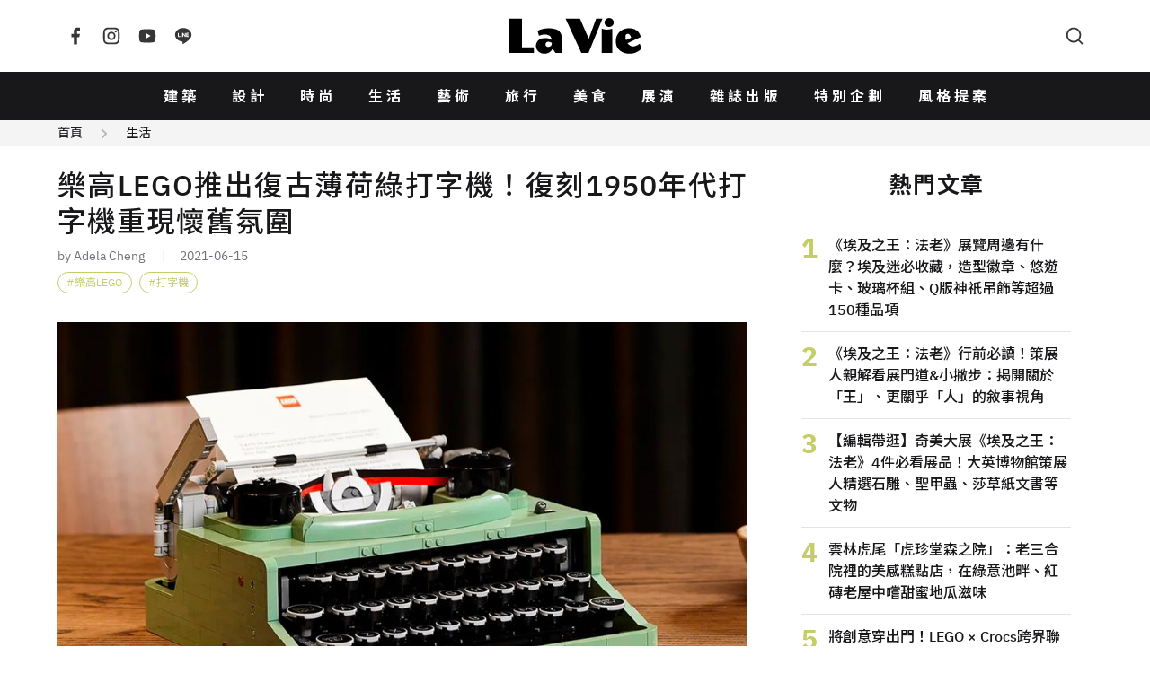

--- FILE ---
content_type: text/html; charset=UTF-8
request_url: https://www.wowlavie.com/article/ae2100771
body_size: 17148
content:
<!DOCTYPE html>
<html lang="zh-Hant">
  <head>
    <meta charset="utf-8">
    <meta name="viewport" content="width=device-width, initial-scale=1, maximum-scale=1">
        <meta property="description" content="樂高LEGO將於2021年7月1日發售復古打字機樂高，其以樂高集團創辦人Ole Kirk Kristiansen使用過的打字機為設計靈感，由...">
    <title>樂高LEGO推出復古薄荷綠打字機！復刻1950年代打字機重現懷舊氛圍 | La Vie</title>
        <meta name="author" content="Adela Cheng">
        <meta name="description" content="樂高LEGO將於2021年7月1日發售復古打字機樂高，其以樂高集團創辦人Ole Kirk Kristiansen使用過的打字機為設計靈感，由...">
    <meta property="og:title" content="樂高LEGO推出復古薄荷綠打字機！復刻1950年代打字機重現懷舊氛圍 | La Vie">
    <meta property="og:type" content="website">
    <meta property="og:description" content="樂高LEGO將於2021年7月1日發售復古打字機樂高，其以樂高集團創辦人Ole Kirk Kristiansen使用過的打字機為設計靈感，由...">
          <meta property="og:url" content="https://www.wowlavie.com/article/ae2100771">
        <meta property="og:site_name" content="La Vie | 設計美學、生活藝術、創意風格">
    <meta property="og:image" content="https://www.wowlavie.com/files/article/a1/19810/atl_m_210019810_101.jpeg">
    <link rel="canonical" href="https://www.wowlavie.com/article/ae2100771">    
            
    <meta property="fb:app_id" content="132508173491517">
    <meta property="fb:pages" content="168646289501">
    <link rel="preload" as="font" href="https://www.wowlavie.com/assets/frontend/fonts/IBMPlexSans-Bold.woff2" type="font/woff2" crossorigin>
    <link rel="preload" as="font" href="https://www.wowlavie.com/assets/frontend/fonts/IBMPlexSans-Medium.woff2" type="font/woff2" crossorigin>
    <link rel="preload" as="font" href="https://www.wowlavie.com/assets/frontend/fonts/IBMPlexSans-Regular.woff2" type="font/woff2" crossorigin>
    <link href="https://fonts.googleapis.com/css2?family=Noto+Sans+TC:wght@400;500;700&amp;display=swap" rel="preload"
      as="style">
    <link href="https://fonts.googleapis.com/css2?family=Noto+Sans+TC:wght@400;500;700&amp;display=swap"
      rel="stylesheet" media="print" onload="this.media='all'"><noscript>
      <link href="https://fonts.googleapis.com/css2?family=Noto+Sans+TC:wght@400;500;700&amp;display=swap"
        rel="stylesheet">
    </noscript>
    <link rel="stylesheet" href="https://www.wowlavie.com/assets/frontend/css/main.5547c1.css">
    <script src="https://www.wowlavie.com/assets/frontend/js/runtime.e4447.js" defer></script>
    <script src="https://www.wowlavie.com/assets/frontend/js/vendor.a1e2e.js" defer></script>
    <script src="https://www.wowlavie.com/assets/frontend/js/main.f86c4.js" defer></script>
    
    <!-- Google tag (gtag.js) - Google Analytics 4 Start -->
    <script async src="https://www.googletagmanager.com/gtag/js?id=G-JTEJ2SZY1S"></script>
    <script>
        window.dataLayer = window.dataLayer || [];
        function gtag() { dataLayer.push(arguments); }
        gtag('js', new Date());

        gtag('config', 'G-JTEJ2SZY1S');
    </script>
    <!-- Google tag (gtag.js) - Google Analytics 4 End -->
    
     <!-- Google Tag Manager Start -->
     <script>(function (w, d, s, l, i) {
        w[l] = w[l] || []; w[l].push({
            'gtm.start':
                new Date().getTime(), event: 'gtm.js'
        }); var f = d.getElementsByTagName(s)[0],
            j = d.createElement(s), dl = l != 'dataLayer' ? '&l=' + l : ''; j.async = true; j.src =
                'https://www.googletagmanager.com/gtm.js?id=' + i + dl; f.parentNode.insertBefore(j, f);
    })(window, document, 'script', 'dataLayer', 'GTM-TQTKZBH');</script>
    <!-- Google Tag Manager End -->
    
    <!-- FB Start -->
    <script>
    (function (d, s, id) {
        var js, fjs = d.getElementsByTagName(s)[0];
        if (d.getElementById(id)) return;
        js = d.createElement(s); js.id = id;
        js.src = "//connect.facebook.net/zh_TW/sdk.js#xfbml=1&version=v2.6&appId=" + 132508173491517;
        fjs.parentNode.insertBefore(js, fjs);
    }(document, 'script', 'facebook-jssdk'));
    </script>
    <!-- FB End -->       
        <script src="https://www.wowlavie.com/assets/frontend/js/article.1.02f0c.js" defer></script>
	<script async src="//www.instagram.com/embed.js"></script>
    <!-- structured data Start -->
    <script type="application/ld+json">
    {
      "@context": "http://schema.org",
      "@type": "Article",
      "headline": "樂高LEGO推出復古薄荷綠打字機！復刻1950年代打字機重現懷舊氛圍",
            "author": {
        "@type": "Person",
        "name": "Adela Cheng",
        "url": "https://www.wowlavie.com/authorinfo/79"
      },
            "datePublished": "2021-06-15T18:37:41+08:00",
      "image": "https://www.wowlavie.com/files/article/a1/19810/atl_m_210019810_101.jpeg",
      "url": "https://www.wowlavie.com/article/ae2100771",
      "publisher": {
        "@type": "Organization",
        "name": "La Vie | 設計美學、生活藝術、創意風格"
      }
    }
    </script>
    <!-- structured data End -->
    
    <!-- 特殊字字型_start -->
    <style>
    @font-face {
        font-family: 'twhei-s';
        src: local("twhei-s-Regular"),
        url( '../assets/fonts/twhei-s.woff2' ) format("woff2"),
        url( '../assets/fonts/twhei-s.woff' ) format("woff"),
        url( '../assets/fonts/twhei-s.otf' ) format("opentype");
    }

    .special-word {
        font-family: "Noto Sans TC", sans-serif, 'twhei-s';
    }
    </style>
    <!-- 特殊字字型_end -->
  </head>
  <body>
        <header class="app-header">
      <div class="container"><a class="logo is-order-2-until-widescreen" href="https://www.wowlavie.com/"
          title="La Vie | 設計美學、生活藝術、創意風格"><img src="https://www.wowlavie.com/assets/frontend/images/lavie-logo.320f5.svg" alt="La Vie logo"></a><button
          class="js-modal-trigger button is-circle is-simple is-order-3-until-widescreen" type="button"
          data-target="searchModal" data-element="search-modal-trigger"><span class="icon"><svg
              xmlns="http://www.w3.org/2000/svg" viewBox="0 0 24 24" width="24" height="24" fill="currentColor">
              <g>
                <path fill="none" d="M0 0h24v24H0z"></path>
                <path
                  d="M18.031 16.617l4.283 4.282-1.415 1.415-4.282-4.283A8.96 8.96 0 0 1 11 20c-4.968 0-9-4.032-9-9s4.032-9 9-9 9 4.032 9 9a8.96 8.96 0 0 1-1.969 5.617zm-2.006-.742A6.977 6.977 0 0 0 18 11c0-3.868-3.133-7-7-7-3.868 0-7 3.132-7 7 0 3.867 3.132 7 7 7a6.977 6.977 0 0 0 4.875-1.975l.15-.15z">
                </path>
              </g>
            </svg></span></button><button
          class="js-appNavbar-trigger button is-circle is-simple is-order-1-until-widescreen" type="button"
          data-element="navbar-modal-trigger"><span class="icon"><svg xmlns="http://www.w3.org/2000/svg"
              viewBox="0 0 24 24" width="24" height="24" fill="currentColor">
              <g>
                <path fill="none" d="M0 0h24v24H0z"></path>
                <path d="M3 4h18v2H3V4zm0 7h18v2H3v-2zm0 7h18v2H3v-2z"></path>
              </g>
            </svg></span></button>
        <div class="social-button"><a class="button is-circle is-simple" href="https://www.facebook.com/wowlavie"
            title="La Vie Facebook" target="_blank" rel="noreferrer noopener"><span class="icon"><svg
                xmlns="http://www.w3.org/2000/svg" viewBox="0 0 24 24" width="24" height="24" fill="currentColor">
                <g>
                  <path fill="none" d="M0 0h24v24H0z"></path>
                  <path
                    d="M14 13.5h2.5l1-4H14v-2c0-1.03 0-2 2-2h1.5V2.14c-.326-.043-1.557-.14-2.857-.14C11.928 2 10 3.657 10 6.7v2.8H7v4h3V22h4v-8.5z">
                  </path>
                </g>
              </svg></span></a><a class="button is-circle is-simple" href="https://www.instagram.com/lavietw/"
            title="La Vie Instagram" target="_blank" rel="noreferrer noopener"><span class="icon"><svg
                xmlns="http://www.w3.org/2000/svg" viewBox="0 0 24 24" width="24" height="24" fill="currentColor">
                <g>
                  <path fill="none" d="M0 0h24v24H0z"></path>
                  <path fill-rule="nonzero"
                    d="M12 9a3 3 0 1 0 0 6 3 3 0 0 0 0-6zm0-2a5 5 0 1 1 0 10 5 5 0 0 1 0-10zm6.5-.25a1.25 1.25 0 0 1-2.5 0 1.25 1.25 0 0 1 2.5 0zM12 4c-2.474 0-2.878.007-4.029.058-.784.037-1.31.142-1.798.332-.434.168-.747.369-1.08.703a2.89 2.89 0 0 0-.704 1.08c-.19.49-.295 1.015-.331 1.798C4.006 9.075 4 9.461 4 12c0 2.474.007 2.878.058 4.029.037.783.142 1.31.331 1.797.17.435.37.748.702 1.08.337.336.65.537 1.08.703.494.191 1.02.297 1.8.333C9.075 19.994 9.461 20 12 20c2.474 0 2.878-.007 4.029-.058.782-.037 1.309-.142 1.797-.331.433-.169.748-.37 1.08-.702.337-.337.538-.65.704-1.08.19-.493.296-1.02.332-1.8.052-1.104.058-1.49.058-4.029 0-2.474-.007-2.878-.058-4.029-.037-.782-.142-1.31-.332-1.798a2.911 2.911 0 0 0-.703-1.08 2.884 2.884 0 0 0-1.08-.704c-.49-.19-1.016-.295-1.798-.331C14.925 4.006 14.539 4 12 4zm0-2c2.717 0 3.056.01 4.122.06 1.065.05 1.79.217 2.428.465.66.254 1.216.598 1.772 1.153a4.908 4.908 0 0 1 1.153 1.772c.247.637.415 1.363.465 2.428.047 1.066.06 1.405.06 4.122 0 2.717-.01 3.056-.06 4.122-.05 1.065-.218 1.79-.465 2.428a4.883 4.883 0 0 1-1.153 1.772 4.915 4.915 0 0 1-1.772 1.153c-.637.247-1.363.415-2.428.465-1.066.047-1.405.06-4.122.06-2.717 0-3.056-.01-4.122-.06-1.065-.05-1.79-.218-2.428-.465a4.89 4.89 0 0 1-1.772-1.153 4.904 4.904 0 0 1-1.153-1.772c-.248-.637-.415-1.363-.465-2.428C2.013 15.056 2 14.717 2 12c0-2.717.01-3.056.06-4.122.05-1.066.217-1.79.465-2.428a4.88 4.88 0 0 1 1.153-1.772A4.897 4.897 0 0 1 5.45 2.525c.638-.248 1.362-.415 2.428-.465C8.944 2.013 9.283 2 12 2z">
                  </path>
                </g>
              </svg></span></a><a class="button is-circle is-simple"
            href="https://www.youtube.com/channel/UCbNJjHpu7vX2GgE2ppATvzw" title="La Vie Youtube" target="_blank"
            rel="noreferrer noopener"><span class="icon"><svg xmlns="http://www.w3.org/2000/svg" viewBox="0 0 24 24"
                width="24" height="24" fill="currentColor">
                <g>
                  <path fill="none" d="M0 0h24v24H0z"></path>
                  <path
                    d="M21.543 6.498C22 8.28 22 12 22 12s0 3.72-.457 5.502c-.254.985-.997 1.76-1.938 2.022C17.896 20 12 20 12 20s-5.893 0-7.605-.476c-.945-.266-1.687-1.04-1.938-2.022C2 15.72 2 12 2 12s0-3.72.457-5.502c.254-.985.997-1.76 1.938-2.022C6.107 4 12 4 12 4s5.896 0 7.605.476c.945.266 1.687 1.04 1.938 2.022zM10 15.5l6-3.5-6-3.5v7z">
                  </path>
                </g>
              </svg></span></a><a class="button is-circle is-simple" href="https://line.me/R/ti/p/%40hhr2014n"
            title="La Vie LINE" target="_blank" rel="noreferrer noopener"><span class="icon"><svg
                xmlns="http://www.w3.org/2000/svg" viewBox="0 0 24 24" width="24" height="24" fill="currentColor">
                <g>
                  <path fill="none" d="M0 0h24v24H0z"></path>
                  <path fill-rule="nonzero"
                    d="M18.663 10.84a.526.526 0 0 1-.526.525h-1.462v.938h1.462a.525.525 0 1 1 0 1.049H16.15a.526.526 0 0 1-.522-.524V8.852c0-.287.235-.525.525-.525h1.988a.525.525 0 0 1-.003 1.05h-1.462v.938h1.462c.291 0 .526.237.526.525zm-4.098 2.485a.538.538 0 0 1-.166.025.515.515 0 0 1-.425-.208l-2.036-2.764v2.45a.525.525 0 0 1-1.047 0V8.852a.522.522 0 0 1 .52-.523c.162 0 .312.086.412.211l2.052 2.775V8.852c0-.287.235-.525.525-.525.287 0 .525.238.525.525v3.976a.524.524 0 0 1-.36.497zm-4.95.027a.526.526 0 0 1-.523-.524V8.852c0-.287.236-.525.525-.525.289 0 .524.238.524.525v3.976a.527.527 0 0 1-.526.524zm-1.53 0H6.098a.528.528 0 0 1-.525-.524V8.852a.527.527 0 0 1 1.05 0v3.45h1.464a.525.525 0 0 1 0 1.05zM12 2.572c-5.513 0-10 3.643-10 8.118 0 4.01 3.558 7.369 8.363 8.007.325.068.769.215.881.492.1.25.066.638.032.9l-.137.85c-.037.25-.2.988.874.537 1.076-.449 5.764-3.398 7.864-5.812C21.313 14.089 22 12.477 22 10.69c0-4.475-4.488-8.118-10-8.118z">
                  </path>
                </g>
              </svg></span></a></div>
      </div>
    </header>
    <nav class="app-navbar" id="navbarModal">
      <div class="modal-backdrop"></div>
      <div class="container"><a class="logo" href="https://www.wowlavie.com/" title="La Vie | 設計美學、生活藝術、創意風格"><img
            src="https://www.wowlavie.com/assets/frontend/images/lavie-logo.320f5.svg" alt="La Vie logo"></a>
        <ul class="navbar-list">
                                    <li><a href="https://www.wowlavie.com/channel/building">建築</a></li>     
                          <li><a href="https://www.wowlavie.com/channel/design">設計</a></li>     
                          <li><a href="https://www.wowlavie.com/channel/fashion">時尚</a></li>     
                          <li><a href="https://www.wowlavie.com/channel/life">生活</a></li>     
                          <li><a href="https://www.wowlavie.com/channel/art">藝術</a></li>     
                          <li><a href="https://www.wowlavie.com/channel/travel">旅行</a></li>     
                          <li><a href="https://www.wowlavie.com/channel/taste">美食</a></li>     
                          <li><a href="https://www.wowlavie.com/channel/exhibition">展演</a></li>     
                        
                    
                                    <li><a href="https://www.wowlavie.com/publication">雜誌出版</a></li>     
                          <li><a href="https://www.wowlavie.com/activity">特別企劃</a></li>     
                          <li><a href="https://www.wowlavie.com/activitydetail/144">風格提案</a></li>     
                        
                  </ul><button class="js-modal-trigger button is-circle is-simple" type="button" data-target="searchModal"
          data-element="search-modal-trigger"><span class="icon"><svg xmlns="http://www.w3.org/2000/svg"
              viewBox="0 0 24 24" width="24" height="24" fill="currentColor">
              <g>
                <path fill="none" d="M0 0h24v24H0z"></path>
                <path
                  d="M18.031 16.617l4.283 4.282-1.415 1.415-4.282-4.283A8.96 8.96 0 0 1 11 20c-4.968 0-9-4.032-9-9s4.032-9 9-9 9 4.032 9 9a8.96 8.96 0 0 1-1.969 5.617zm-2.006-.742A6.977 6.977 0 0 0 18 11c0-3.868-3.133-7-7-7-3.868 0-7 3.132-7 7 0 3.867 3.132 7 7 7a6.977 6.977 0 0 0 4.875-1.975l.15-.15z">
                </path>
              </g>
            </svg></span></button>
      </div>
    </nav>
    <div class="search-modal modal" id="searchModal">
      <div class="modal-backdrop modal-exit"></div>
      <div class="modal-container">
        <div class="modal-header">
          <h3 class="modal-title">Search</h3><button class="button is-circle is-small is-black modal-close"><span
              class="icon"><svg xmlns="http://www.w3.org/2000/svg" viewBox="0 0 24 24" width="24" height="24"
                fill="currentColor">
                <g>
                  <path fill="none" d="M0 0h24v24H0z"></path>
                  <path
                    d="M12 10.586l4.95-4.95 1.414 1.414-4.95 4.95 4.95 4.95-1.414 1.414-4.95-4.95-4.95 4.95-1.414-1.414 4.95-4.95-4.95-4.95L7.05 5.636z">
                  </path>
                </g>
              </svg></span></button>
        </div>
        <div class="modal-body">          
          <form method="get" action="https://www.wowlavie.com/search" onsubmit="return check_search(this);">
            <div class="search-input-group">
              <input name="keyword" class="input" type="text" placeholder="請輸入關鍵字">
              <button class="button is-black is-small is-rounded" type="submit">搜尋</button>
            </div>
          </form>
        <script>
            function check_search(obj) {
              var keyword = obj.keyword.value.trim();
              //console.log(keyword);
              if (keyword == '') {
                alert('請輸入要搜尋的文字');
                return false;
              }
            }
        </script>
          <div class="search-keyword-group">
            <p class="title is-size-6">熱門關鍵字</p>
            <div class="tags">
                                                            <a class="tag is-rounded is-light is-outlined" href="https://www.wowlavie.com/search?keyword=%E5%9F%83%E5%8F%8A">埃及</a>
                                            <a class="tag is-rounded is-light is-outlined" href="https://www.wowlavie.com/search?keyword=%E7%B1%B3%E8%98%AD%E5%86%AC%E5%A5%A7">米蘭冬奧</a>
                                
                            </div>
          </div>
        </div>
      </div>
    </div>    <main class="main-container">
                        <div class="article-section-wrapper" data-url="/article/ae2100771" data-title="樂高LEGO推出復古薄荷綠打字機！復刻1950年代打字機重現懷舊氛圍">
                <!-- 麵包屑_start -->
                <div class="breadcrumb-wrap has-background-grey-100">
          <div class="container is-max-1284">
            <nav class="breadcrumb is-small has-arrow2-separator">
              <ul>
                <li><a href="https://www.wowlavie.com/">首頁</a></li>
                <li><a href="https://www.wowlavie.com/channel/life">生活</a></li>
              </ul>
            </nav>
          </div>
        </div>
                <!-- 麵包屑_end -->
        
        <section class="section mt-5">
          <div class="container is-max-1284 is-article-container">
            <div>
              <section class="article-section">
                <header class="article-header">
                  <h1 class="title">樂高LEGO推出復古薄荷綠打字機！復刻1950年代打字機重現懷舊氛圍</h1>
                  <p class="article-info">
                                        <a class="autho has-link-underline" href="https://www.wowlavie.com/authorinfo/79">by Adela Cheng</a>
                                        <span class="date">2021-06-15</span>
                  </p>
                  <!-- tag_start -->
                                    <div class="tags">
                                        <a class="tag is-rounded is-grass-green is-outlined has-hashtag" href="https://www.wowlavie.com/tag?kw=%E6%A8%82%E9%AB%98lego">樂高LEGO</a>
                                        <a class="tag is-rounded is-grass-green is-outlined has-hashtag" href="https://www.wowlavie.com/tag?kw=%E6%89%93%E5%AD%97%E6%A9%9F">打字機</a>
                                      </div>
                                    <!-- tag_end -->
                </header>
                <article class="article">
                  <!--start 文章主圖_start-->
                  <div class="figure-wraper">
                    <figure class="has-loading-spin"><img class="lazy" data-src="https://wowlavie-aws.hmgcdn.com/files/article/a1/19810/atl_m_210019810_101.jpeg" 
                      alt="樂高復古打字機01" title="樂高復古打字機01">
                    </figure>
                  </div>
                  <!--start 文章主圖_end-->
                  
                  <!--start 文章開頭引言_start-->
                  <blockquote class="summary">
                    <p></p>
                  </blockquote>                  
                  <!--start 文章開頭引言_end-->
                  
                  <!--start 文章段落_start-->
                                                            <!--  title_start -->
                                            <!--  title_end -->
                      
                      <!-- 內文_start -->
                                              <p dir="ltr">樂高LEGO將於2021年7月1日發售復古打字機樂高，其以樂高集團創辦人Ole Kirk Kristiansen使用過的打字機為設計靈感，由2,079塊零件組成，組裝完成後高約11公分、寬約27公分，搭配上打字桿、圓形鍵盤、紅黑墨水色帶等組件，讓這台復刻1950年代風格的薄荷綠打字機更加逼真。</p><p dir="ltr"><strong>延伸閱讀▹▹▹</strong><a href="https://www.wowlavie.com/article/ae2100675" rel="noopener noreferrer" target="_blank"><strong><span style="color: rgb(85, 57, 130);">樂高LEGO推出漫威無限手套！還原無限寶石、能呈現「彈指」動作</span></strong></a></p><p dir="ltr">                                            <!-- 內文_end-->
                      
                      <!-- 圖片 start -->
                                            <!-- 圖片 end -->
                      
                      <!-- youtube_start -->
                          
                      <!-- youtube_end -->
                      
                      <!-- ig_start -->
                                            <!-- ig_end -->                      
                      
                      <!-- summary_start -->
                                            <!-- summary_end -->
                      
                      <!-- information_start -->
                       
                      <!-- information_end -->
                                          <!--  title_start -->
                                            <!--  title_end -->
                      
                      <!-- 內文_start -->
                                            <!-- 內文_end-->
                      
                      <!-- 圖片 start -->
                                            <div class="figure-wraper">
                        <figure class="has-loading-spin"><img class="lazy" data-src="https://wowlavie-aws.hmgcdn.com/files/article/a1/19810/atl_210019810_691.jpg"
                          alt="樂高復古打字機02" title="樂高復古打字機02">
                          <figcaption></figcaption>
                        </figure>
                      </div>
                                            <!-- 圖片 end -->
                      
                      <!-- youtube_start -->
                          
                      <!-- youtube_end -->
                      
                      <!-- ig_start -->
                                            <!-- ig_end -->                      
                      
                      <!-- summary_start -->
                                            <!-- summary_end -->
                      
                      <!-- information_start -->
                       
                      <!-- information_end -->
                                          <!--  title_start -->
                                            <!--  title_end -->
                      
                      <!-- 內文_start -->
                                              &nbsp;</p><p dir="ltr"><span class="fr-img-caption fr-fic fr-dii" style="width: 1000px;"><span class="fr-img-wrap">                                            <!-- 內文_end-->
                      
                      <!-- 圖片 start -->
                                            <!-- 圖片 end -->
                      
                      <!-- youtube_start -->
                          
                      <!-- youtube_end -->
                      
                      <!-- ig_start -->
                                            <!-- ig_end -->                      
                      
                      <!-- summary_start -->
                                            <!-- summary_end -->
                      
                      <!-- information_start -->
                       
                      <!-- information_end -->
                                          <!--  title_start -->
                                            <!--  title_end -->
                      
                      <!-- 內文_start -->
                                            <!-- 內文_end-->
                      
                      <!-- 圖片 start -->
                                            <div class="figure-wraper">
                        <figure class="has-loading-spin"><img class="lazy" data-src="https://wowlavie-aws.hmgcdn.com/files/article/a1/19810/atl_210019810_681.jpeg"
                          alt="樂高復古打字機03" title="樂高復古打字機03">
                          <figcaption></figcaption>
                        </figure>
                      </div>
                                            <!-- 圖片 end -->
                      
                      <!-- youtube_start -->
                          
                      <!-- youtube_end -->
                      
                      <!-- ig_start -->
                                            <!-- ig_end -->                      
                      
                      <!-- summary_start -->
                                            <!-- summary_end -->
                      
                      <!-- information_start -->
                       
                      <!-- information_end -->
                                          <!--  title_start -->
                                            <!--  title_end -->
                      
                      <!-- 內文_start -->
                                              <span class="fr-inner">樂高LEGO即將於2021年7月1日發售復古風格打字機樂高。</span></span></span></p><p dir="ltr"><strong><span style="color: rgb(0, 168, 133);">樂高推懷舊復古薄荷綠打字機LEGO</span></strong></p><p dir="ltr">科技日新月異，打字機已是上個時代的產物，不過，對於喜愛懷舊風情的人們而言，復刻版的打字機產品，絕對具有一定的魅力。比如由對古董打字機情有獨鍾的英國樂高玩家Steve Guinness所設計的經典之作──「LEGO Typewriter」，讓人們可以體驗「敲打」打字機的樂趣，且不論是放在家中或是辦公室，都能增添復古氣息。</p><p dir="ltr">                                            <!-- 內文_end-->
                      
                      <!-- 圖片 start -->
                                            <!-- 圖片 end -->
                      
                      <!-- youtube_start -->
                          
                      <!-- youtube_end -->
                      
                      <!-- ig_start -->
                                            <!-- ig_end -->                      
                      
                      <!-- summary_start -->
                                            <!-- summary_end -->
                      
                      <!-- information_start -->
                       
                      <!-- information_end -->
                                          <!--  title_start -->
                                            <!--  title_end -->
                      
                      <!-- 內文_start -->
                                            <!-- 內文_end-->
                      
                      <!-- 圖片 start -->
                                            <div class="figure-wraper">
                        <figure class="has-loading-spin"><img class="lazy" data-src="https://wowlavie-aws.hmgcdn.com/files/article/a1/19810/atl_210019810_240.jpeg"
                          alt="樂高復古打字機01" title="樂高復古打字機01">
                          <figcaption></figcaption>
                        </figure>
                      </div>
                                            <!-- 圖片 end -->
                      
                      <!-- youtube_start -->
                          
                      <!-- youtube_end -->
                      
                      <!-- ig_start -->
                                            <!-- ig_end -->                      
                      
                      <!-- summary_start -->
                                            <!-- summary_end -->
                      
                      <!-- information_start -->
                       
                      <!-- information_end -->
                                          <!--  title_start -->
                                            <!--  title_end -->
                      
                      <!-- 內文_start -->
                                              <br></p><p dir="ltr"><span class="fr-img-caption fr-fic fr-dii" style="width: 1000px;"><span class="fr-img-wrap">                                            <!-- 內文_end-->
                      
                      <!-- 圖片 start -->
                                            <!-- 圖片 end -->
                      
                      <!-- youtube_start -->
                          
                      <!-- youtube_end -->
                      
                      <!-- ig_start -->
                                            <!-- ig_end -->                      
                      
                      <!-- summary_start -->
                                            <!-- summary_end -->
                      
                      <!-- information_start -->
                       
                      <!-- information_end -->
                                          <!--  title_start -->
                                            <!--  title_end -->
                      
                      <!-- 內文_start -->
                                            <!-- 內文_end-->
                      
                      <!-- 圖片 start -->
                                            <div class="figure-wraper">
                        <figure class="has-loading-spin"><img class="lazy" data-src="https://wowlavie-aws.hmgcdn.com/files/article/a1/19810/atl_210019810_479.jpeg"
                          alt="樂高復古打字機04" title="樂高復古打字機04">
                          <figcaption></figcaption>
                        </figure>
                      </div>
                                            <!-- 圖片 end -->
                      
                      <!-- youtube_start -->
                          
                      <!-- youtube_end -->
                      
                      <!-- ig_start -->
                                            <!-- ig_end -->                      
                      
                      <!-- summary_start -->
                                            <!-- summary_end -->
                      
                      <!-- information_start -->
                       
                      <!-- information_end -->
                                          <!--  title_start -->
                                            <!--  title_end -->
                      
                      <!-- 內文_start -->
                                              <span class="fr-inner">英國樂高玩家Steve Guinness設計的打字機樂高，讓人能體驗「打字」的樂趣。</span></span></span></p><p dir="ltr"><strong><span style="color: rgb(0, 168, 133);">以樂高集團創辦人使用過的打字機為設計靈感</span></strong></p><p dir="ltr">樂高玩家Steve Guinness以樂高集團創辦人Ole Kirk Kristiansen所使用過的打字機為靈感，設計出這有趣且優雅的作品。他提到，「我希望它能帶給像我這樣的成年粉絲懷舊之情，也能讓從未見過真正打字機的年輕樂高迷，感到驚喜與產生好奇心！」因此，這款樂高細節設計上，毫不馬虎，完美重現1950年代的打字機。</p><p dir="ltr">                                            <!-- 內文_end-->
                      
                      <!-- 圖片 start -->
                                            <!-- 圖片 end -->
                      
                      <!-- youtube_start -->
                          
                      <!-- youtube_end -->
                      
                      <!-- ig_start -->
                                            <!-- ig_end -->                      
                      
                      <!-- summary_start -->
                                            <!-- summary_end -->
                      
                      <!-- information_start -->
                       
                      <!-- information_end -->
                                          <!--  title_start -->
                                            <!--  title_end -->
                      
                      <!-- 內文_start -->
                                            <!-- 內文_end-->
                      
                      <!-- 圖片 start -->
                                            <div class="figure-wraper">
                        <figure class="has-loading-spin"><img class="lazy" data-src="https://wowlavie-aws.hmgcdn.com/files/article/a1/19810/atl_210019810_976.jpeg"
                          alt="樂高復古打字機05" title="樂高復古打字機05">
                          <figcaption></figcaption>
                        </figure>
                      </div>
                                            <!-- 圖片 end -->
                      
                      <!-- youtube_start -->
                          
                      <!-- youtube_end -->
                      
                      <!-- ig_start -->
                                            <!-- ig_end -->                      
                      
                      <!-- summary_start -->
                                            <!-- summary_end -->
                      
                      <!-- information_start -->
                       
                      <!-- information_end -->
                                          <!--  title_start -->
                                            <!--  title_end -->
                      
                      <!-- 內文_start -->
                                              <br></p><p dir="ltr"><span class="fr-img-caption fr-fic fr-dii" style="width: 1000px;"><span class="fr-img-wrap">                                            <!-- 內文_end-->
                      
                      <!-- 圖片 start -->
                                            <!-- 圖片 end -->
                      
                      <!-- youtube_start -->
                          
                      <!-- youtube_end -->
                      
                      <!-- ig_start -->
                                            <!-- ig_end -->                      
                      
                      <!-- summary_start -->
                                            <!-- summary_end -->
                      
                      <!-- information_start -->
                       
                      <!-- information_end -->
                                          <!--  title_start -->
                                            <!--  title_end -->
                      
                      <!-- 內文_start -->
                                            <!-- 內文_end-->
                      
                      <!-- 圖片 start -->
                                            <div class="figure-wraper">
                        <figure class="has-loading-spin"><img class="lazy" data-src="https://wowlavie-aws.hmgcdn.com/files/article/a1/19810/atl_210019810_386.jpeg"
                          alt="樂高復古打字機06" title="樂高復古打字機06">
                          <figcaption></figcaption>
                        </figure>
                      </div>
                                            <!-- 圖片 end -->
                      
                      <!-- youtube_start -->
                          
                      <!-- youtube_end -->
                      
                      <!-- ig_start -->
                                            <!-- ig_end -->                      
                      
                      <!-- summary_start -->
                                            <!-- summary_end -->
                      
                      <!-- information_start -->
                       
                      <!-- information_end -->
                                          <!--  title_start -->
                                            <!--  title_end -->
                      
                      <!-- 內文_start -->
                                              <span class="fr-inner">所有按鍵皆採印字處理，不需使用貼紙，讓體驗更加逼真。</span></span></span></p><p dir="ltr"><strong><span style="color: rgb(0, 168, 133);">打造逼真體驗、重現打字場景</span></strong></p><p dir="ltr">以2,079塊零件組成的打字機樂高，具有擬真的按鍵、壓紙捲筒、紅黑墨水色帶、打字桿等組件；使用者能將紙張放進由樂高拼砌成的壓紙捲筒，再敲打按鍵「打字」，印字頭便會從左向右移動，營造出極為逼真的使用體驗，不僅重現打字情景，也輕鬆擁有復古情懷。有趣的是，這款樂高還附上被翻譯成43種語言、樂高第四代經營者Thomas Kirk Kristiansen的親筆信，別有意義。</p><p dir="ltr"><span class="fr-img-caption fr-fic fr-dii" style="width: 1000px;"><span class="fr-img-wrap">                                            <!-- 內文_end-->
                      
                      <!-- 圖片 start -->
                                            <!-- 圖片 end -->
                      
                      <!-- youtube_start -->
                          
                      <!-- youtube_end -->
                      
                      <!-- ig_start -->
                                            <!-- ig_end -->                      
                      
                      <!-- summary_start -->
                                            <!-- summary_end -->
                      
                      <!-- information_start -->
                       
                      <!-- information_end -->
                                          <!--  title_start -->
                                            <!--  title_end -->
                      
                      <!-- 內文_start -->
                                            <!-- 內文_end-->
                      
                      <!-- 圖片 start -->
                                            <div class="figure-wraper">
                        <figure class="has-loading-spin"><img class="lazy" data-src="https://wowlavie-aws.hmgcdn.com/files/article/a1/19810/atl_210019810_398.jpg"
                          alt="樂高復古打字機10" title="樂高復古打字機10">
                          <figcaption></figcaption>
                        </figure>
                      </div>
                                            <!-- 圖片 end -->
                      
                      <!-- youtube_start -->
                          
                      <!-- youtube_end -->
                      
                      <!-- ig_start -->
                                            <!-- ig_end -->                      
                      
                      <!-- summary_start -->
                                            <!-- summary_end -->
                      
                      <!-- information_start -->
                       
                      <!-- information_end -->
                                          <!--  title_start -->
                                            <!--  title_end -->
                      
                      <!-- 內文_start -->
                                              <span class="fr-inner">打字機樂高具有擬真的按鍵、壓紙捲筒、紅黑墨水色帶、打字桿等組件，一共有2,079塊零件。</span></span></span></p><p>文字｜Adela Cheng &nbsp; &nbsp;</p><p>圖片、資料來源｜<a href="https://www.lego.com/en-us/product/typewriter-21327" rel="noopener noreferrer" target="_blank">LEGO</a></p>                                            <!-- 內文_end-->
                      
                      <!-- 圖片 start -->
                                            <!-- 圖片 end -->
                      
                      <!-- youtube_start -->
                          
                      <!-- youtube_end -->
                      
                      <!-- ig_start -->
                                            <!-- ig_end -->                      
                      
                      <!-- summary_start -->
                                            <!-- summary_end -->
                      
                      <!-- information_start -->
                       
                      <!-- information_end -->
                                                        <!--start 文章段落_end-->
                </article>
                <footer class="article-footer">
                  <!-- 社群icon_start -->
                  <section class="is-flex is-flex-direction-column is-align-items-center">
                    <p class="title is-size-6 mb-4">FOLLOW US</p>
                    <div class="buttons"><a class="button is-black is-circle is-outlined is-small"
                        href="https://www.facebook.com/wowlavie" target="_blank" rel="noreferrer noopener"><span
                          class="icon"><svg xmlns="http://www.w3.org/2000/svg" viewBox="0 0 24 24" width="24"
                            height="24" fill="currentColor">
                            <g>
                              <path fill="none" d="M0 0h24v24H0z"></path>
                              <path
                                d="M14 13.5h2.5l1-4H14v-2c0-1.03 0-2 2-2h1.5V2.14c-.326-.043-1.557-.14-2.857-.14C11.928 2 10 3.657 10 6.7v2.8H7v4h3V22h4v-8.5z">
                              </path>
                            </g>
                          </svg></span></a><a class="button is-black is-circle is-outlined is-small"
                        href="https://www.instagram.com/lavietw/" target="_blank" rel="noreferrer noopener"><span
                          class="icon"><svg xmlns="http://www.w3.org/2000/svg" viewBox="0 0 24 24" width="24"
                            height="24" fill="currentColor">
                            <g>
                              <path fill="none" d="M0 0h24v24H0z"></path>
                              <path fill-rule="nonzero"
                                d="M12 9a3 3 0 1 0 0 6 3 3 0 0 0 0-6zm0-2a5 5 0 1 1 0 10 5 5 0 0 1 0-10zm6.5-.25a1.25 1.25 0 0 1-2.5 0 1.25 1.25 0 0 1 2.5 0zM12 4c-2.474 0-2.878.007-4.029.058-.784.037-1.31.142-1.798.332-.434.168-.747.369-1.08.703a2.89 2.89 0 0 0-.704 1.08c-.19.49-.295 1.015-.331 1.798C4.006 9.075 4 9.461 4 12c0 2.474.007 2.878.058 4.029.037.783.142 1.31.331 1.797.17.435.37.748.702 1.08.337.336.65.537 1.08.703.494.191 1.02.297 1.8.333C9.075 19.994 9.461 20 12 20c2.474 0 2.878-.007 4.029-.058.782-.037 1.309-.142 1.797-.331.433-.169.748-.37 1.08-.702.337-.337.538-.65.704-1.08.19-.493.296-1.02.332-1.8.052-1.104.058-1.49.058-4.029 0-2.474-.007-2.878-.058-4.029-.037-.782-.142-1.31-.332-1.798a2.911 2.911 0 0 0-.703-1.08 2.884 2.884 0 0 0-1.08-.704c-.49-.19-1.016-.295-1.798-.331C14.925 4.006 14.539 4 12 4zm0-2c2.717 0 3.056.01 4.122.06 1.065.05 1.79.217 2.428.465.66.254 1.216.598 1.772 1.153a4.908 4.908 0 0 1 1.153 1.772c.247.637.415 1.363.465 2.428.047 1.066.06 1.405.06 4.122 0 2.717-.01 3.056-.06 4.122-.05 1.065-.218 1.79-.465 2.428a4.883 4.883 0 0 1-1.153 1.772 4.915 4.915 0 0 1-1.772 1.153c-.637.247-1.363.415-2.428.465-1.066.047-1.405.06-4.122.06-2.717 0-3.056-.01-4.122-.06-1.065-.05-1.79-.218-2.428-.465a4.89 4.89 0 0 1-1.772-1.153 4.904 4.904 0 0 1-1.153-1.772c-.248-.637-.415-1.363-.465-2.428C2.013 15.056 2 14.717 2 12c0-2.717.01-3.056.06-4.122.05-1.066.217-1.79.465-2.428a4.88 4.88 0 0 1 1.153-1.772A4.897 4.897 0 0 1 5.45 2.525c.638-.248 1.362-.415 2.428-.465C8.944 2.013 9.283 2 12 2z">
                              </path>
                            </g>
                          </svg></span></a><a class="button is-black is-circle is-outlined is-small"
                        href="https://line.me/R/ti/p/%40hhr2014n" target="_blank" rel="noreferrer noopener"><span
                          class="icon"><svg xmlns="http://www.w3.org/2000/svg" viewBox="0 0 24 24" width="24"
                            height="24" fill="currentColor">
                            <g>
                              <path fill="none" d="M0 0h24v24H0z"></path>
                              <path fill-rule="nonzero"
                                d="M18.663 10.84a.526.526 0 0 1-.526.525h-1.462v.938h1.462a.525.525 0 1 1 0 1.049H16.15a.526.526 0 0 1-.522-.524V8.852c0-.287.235-.525.525-.525h1.988a.525.525 0 0 1-.003 1.05h-1.462v.938h1.462c.291 0 .526.237.526.525zm-4.098 2.485a.538.538 0 0 1-.166.025.515.515 0 0 1-.425-.208l-2.036-2.764v2.45a.525.525 0 0 1-1.047 0V8.852a.522.522 0 0 1 .52-.523c.162 0 .312.086.412.211l2.052 2.775V8.852c0-.287.235-.525.525-.525.287 0 .525.238.525.525v3.976a.524.524 0 0 1-.36.497zm-4.95.027a.526.526 0 0 1-.523-.524V8.852c0-.287.236-.525.525-.525.289 0 .524.238.524.525v3.976a.527.527 0 0 1-.526.524zm-1.53 0H6.098a.528.528 0 0 1-.525-.524V8.852a.527.527 0 0 1 1.05 0v3.45h1.464a.525.525 0 0 1 0 1.05zM12 2.572c-5.513 0-10 3.643-10 8.118 0 4.01 3.558 7.369 8.363 8.007.325.068.769.215.881.492.1.25.066.638.032.9l-.137.85c-.037.25-.2.988.874.537 1.076-.449 5.764-3.398 7.864-5.812C21.313 14.089 22 12.477 22 10.69c0-4.475-4.488-8.118-10-8.118z">
                              </path>
                            </g>
                          </svg></span></a><a class="button is-black is-circle is-outlined is-small"
                        href="https://www.youtube.com/channel/UCbNJjHpu7vX2GgE2ppATvzw" target="_blank"
                        rel="noreferrer noopener"><span class="icon"><svg xmlns="http://www.w3.org/2000/svg"
                            viewBox="0 0 24 24" width="24" height="24" fill="currentColor">
                            <g>
                              <path fill="none" d="M0 0h24v24H0z"></path>
                              <path
                                d="M21.543 6.498C22 8.28 22 12 22 12s0 3.72-.457 5.502c-.254.985-.997 1.76-1.938 2.022C17.896 20 12 20 12 20s-5.893 0-7.605-.476c-.945-.266-1.687-1.04-1.938-2.022C2 15.72 2 12 2 12s0-3.72.457-5.502c.254-.985.997-1.76 1.938-2.022C6.107 4 12 4 12 4s5.896 0 7.605.476c.945.266 1.687 1.04 1.938 2.022zM10 15.5l6-3.5-6-3.5v7z">
                              </path>
                            </g>
                          </svg></span></a><a class="button is-black is-circle is-outlined is-small is-hidden"
                        href="https://twitter.com/laviet_tw" target="_blank" rel="noreferrer noopener"><span
                          class="icon"><svg xmlns="http://www.w3.org/2000/svg" viewBox="0 0 24 24" width="24"
                            height="24" fill="currentColor">
                            <g>
                              <path fill="none" d="M0 0h24v24H0z"></path>
                              <path
                                d="M22.162 5.656a8.384 8.384 0 0 1-2.402.658A4.196 4.196 0 0 0 21.6 4c-.82.488-1.719.83-2.656 1.015a4.182 4.182 0 0 0-7.126 3.814 11.874 11.874 0 0 1-8.62-4.37 4.168 4.168 0 0 0-.566 2.103c0 1.45.738 2.731 1.86 3.481a4.168 4.168 0 0 1-1.894-.523v.052a4.185 4.185 0 0 0 3.355 4.101 4.21 4.21 0 0 1-1.89.072A4.185 4.185 0 0 0 7.97 16.65a8.394 8.394 0 0 1-6.191 1.732 11.83 11.83 0 0 0 6.41 1.88c7.693 0 11.9-6.373 11.9-11.9 0-.18-.005-.362-.013-.54a8.496 8.496 0 0 0 2.087-2.165z">
                              </path>
                            </g>
                          </svg></span></a><button class="button is-black is-circle is-outlined is-small is-hidden"
                        type="button"><span class="icon"><svg xmlns="http://www.w3.org/2000/svg" viewBox="0 0 24 24"
                            width="24" height="24" fill="currentColor">
                            <g>
                              <path fill="none" d="M0 0h24v24H0z"></path>
                              <path
                                d="M13.06 8.11l1.415 1.415a7 7 0 0 1 0 9.9l-.354.353a7 7 0 0 1-9.9-9.9l1.415 1.415a5 5 0 1 0 7.071 7.071l.354-.354a5 5 0 0 0 0-7.07l-1.415-1.415 1.415-1.414zm6.718 6.011l-1.414-1.414a5 5 0 1 0-7.071-7.071l-.354.354a5 5 0 0 0 0 7.07l1.415 1.415-1.415 1.414-1.414-1.414a7 7 0 0 1 0-9.9l.354-.353a7 7 0 0 1 9.9 9.9z">
                              </path>
                            </g>
                          </svg></span></button></div>
                  </section>
                  <!-- 社群icon_end -->
                  <!-- 作者_start -->
                                    <section>
                    <div class="author-card is-small is-content-700"><a href="https://www.wowlavie.com/authorinfo/79">
                        <figure class="avatar"><img src="https://wowlavie-aws.hmgcdn.com/files/author/auth_0000079_276.png" width="180" height="180"
                            alt="Adela Cheng"></figure>
                      </a>
                      <div class="author-content">
                        <p class="author-name"><a href="https://www.wowlavie.com/authorinfo/79">Adela Cheng</a></p>
                        <ul class="author-info">
                          <li>La Vie編輯</li>
                                                    <li><a href="mailto: adela_cheng@hmg.com.tw">adela_cheng@hmg.com.tw</a></li>
                                                  </ul>
                      </div>
                    </div>
                  </section>
                                    <!-- 作者_end -->
                </footer>
                <!-- 延伸閱讀_start -->
                                <section class="section container mb-0">
                  <header class="header">
                    <h2 class="section-title is-size-4">延伸閱讀</h2>
                    <p class="subtitle"><span>RECOMMEND</span></p>
                  </header>
                  <ul
                    class="article-card is-recommend-card is-grid grid-col-1-mobile grid-col-2-mobile-landscape grid-col-2-tablet grid-col-3-desktop">
                                        <li class="card-item"><a
                        class="card-link has-hover-color-change has-hover-scale is-flex is-flex-direction-row-touch is-flex-direction-column-desktop"
                        href="https://www.wowlavie.com/article/ae2100675">
                        
                                                <figure class="card-image is-9by5 is-1by1-touch is-rounded"><img class="lazy"
                            data-src="https://wowlavie-aws.hmgcdn.com/files/article/a1/19718/atl_m_210019718_720.jpg" width="435" height="240"
                            alt="樂高LEGO推出漫威無限手套！還原無限寶石、能呈現「彈指」動作"></figure>
                            
                        <div class="card-content">
                          <p class="title has-ellipsis-mobile is-ellipsis-3"><span>樂高LEGO推出漫威無限手套！還原無限寶石、能呈現「彈指」動作</span></p>
                        </div>
                      </a></li>
                                        <li class="card-item"><a
                        class="card-link has-hover-color-change has-hover-scale is-flex is-flex-direction-row-touch is-flex-direction-column-desktop"
                        href="https://www.wowlavie.com/article/ae2100445">
                        
                                                <figure class="card-image is-9by5 is-1by1-touch is-rounded"><img class="lazy"
                            data-src="https://wowlavie-aws.hmgcdn.com/files/article/a1/19506/atl_m_210019506_692.jpg" width="435" height="240"
                            alt="樂高LEGO攜手NASA推「發現號」！紀念太空梭首飛40週年"></figure>
                            
                        <div class="card-content">
                          <p class="title has-ellipsis-mobile is-ellipsis-3"><span>樂高LEGO攜手NASA推「發現號」！紀念太空梭首飛40週年</span></p>
                        </div>
                      </a></li>
                                        <li class="card-item"><a
                        class="card-link has-hover-color-change has-hover-scale is-flex is-flex-direction-row-touch is-flex-direction-column-desktop"
                        href="https://www.wowlavie.com/article/ae2100422">
                        
                                                <figure class="card-image is-9by5 is-1by1-touch is-rounded"><img class="lazy"
                            data-src="https://wowlavie-aws.hmgcdn.com/files/article/a1/19484/atl_m_210019484_775.jpg" width="435" height="240"
                            alt="樂高授權專賣店插旗台中！高美濕地馬賽克牆、洲際棒球場積木造景、獨家LOGO托特包等5大亮點"></figure>
                            
                        <div class="card-content">
                          <p class="title has-ellipsis-mobile is-ellipsis-3"><span>樂高授權專賣店插旗台中！高美濕地馬賽克牆、洲際棒球場積木造景、獨家LOGO托特包等5大亮點</span></p>
                        </div>
                      </a></li>
                                      </ul>
                </section>
                                <!-- 延伸閱讀_end -->
              </section>
            </div>
            <aside class="aside">
              <!-- <div class="banner"><img src="https://placehold.co/300x250"></div> -->
                            <section>
                <h3 class="aside-title">熱門文章</h3>
                <ul class="trending-list">
                                    <li><a href="https://www.wowlavie.com/article/260026710">
                      <div class="rank">1</div>
                      <div class="title"><span>《埃及之王：法老》展覽周邊有什麼？埃及迷必收藏，造型徽章、悠遊卡、玻璃杯組、Q版神祇吊飾等超過150種品項</span></div>
                    </a>
                  </li>
                                    <li><a href="https://www.wowlavie.com/article/260026719">
                      <div class="rank">2</div>
                      <div class="title"><span>《埃及之王：法老》行前必讀！策展人親解看展門道&amp;小撇步：揭開關於「王」、更關乎「人」的敘事視角</span></div>
                    </a>
                  </li>
                                    <li><a href="https://www.wowlavie.com/article/260026718">
                      <div class="rank">3</div>
                      <div class="title"><span>【編輯帶逛】奇美大展《埃及之王：法老》4件必看展品！大英博物館策展人精選石雕、聖甲蟲、莎草紙文書等文物</span></div>
                    </a>
                  </li>
                                    <li><a href="https://www.wowlavie.com/article/260026700">
                      <div class="rank">4</div>
                      <div class="title"><span>雲林虎尾「虎珍堂森之院」：老三合院裡的美感糕點店，在綠意池畔、紅磚老屋中嚐甜蜜地瓜滋味</span></div>
                    </a>
                  </li>
                                    <li><a href="https://www.wowlavie.com/article/260026699">
                      <div class="rank">5</div>
                      <div class="title"><span>將創意穿出門！LEGO × Crocs跨界聯名，打造結合玩心與想像力的樂高積木洞洞鞋</span></div>
                    </a>
                  </li>
                                    <li><a href="https://www.wowlavie.com/article/250026549">
                      <div class="rank">6</div>
                      <div class="title"><span>當一年走向句點。路易十三以三款限量珍釀，為新年點亮第一道金色光芒</span></div>
                    </a>
                  </li>
                                  </ul>
              </section>
                            <!-- <div class="banner"><img src="https://placehold.co/300x600"></div> -->
            </aside>
          </div>
        </section>
      </div>
                        <div class="article-section-wrapper" data-url="/article/260026720" data-title="夢境與潛意識有什麼關係？從夢中理解自己，找回內在的力量">
                <!-- 麵包屑_start -->
                <!-- 麵包屑_end -->
        
        <section class="section mt-5">
          <div class="container is-max-1284 is-article-container">
            <div>
              <section class="article-section">
                <header class="article-header">
                  <h1 class="title">夢境與潛意識有什麼關係？從夢中理解自己，找回內在的力量</h1>
                  <p class="article-info">
                                        <a class="autho has-link-underline" href="https://www.wowlavie.com/authorinfo/42">by La Vie 叢書部</a>
                                        <span class="date">2026-01-30</span>
                  </p>
                  <!-- tag_start -->
                                    <div class="tags">
                                        <a class="tag is-rounded is-grass-green is-outlined has-hashtag" href="https://www.wowlavie.com/tag?kw=%E5%A4%A2%E5%A2%83">夢境</a>
                                        <a class="tag is-rounded is-grass-green is-outlined has-hashtag" href="https://www.wowlavie.com/tag?kw=%E6%BD%9B%E6%84%8F%E8%AD%98">潛意識</a>
                                        <a class="tag is-rounded is-grass-green is-outlined has-hashtag" href="https://www.wowlavie.com/tag?kw=%E7%99%82%E7%99%92">療癒</a>
                                      </div>
                                    <!-- tag_end -->
                </header>
                <article class="article">
                  <!--start 文章主圖_start-->
                  <div class="figure-wraper">
                    <figure class="has-loading-spin"><img class="lazy" data-src="https://wowlavie-aws.hmgcdn.com/files/article/a2/26720/atl_m_26720_20260130113401_102.jpg" 
                      alt="Photo by Kate Stone Matheson on Unsplash" title="Photo by Kate Stone Matheson on Unsplash">
                    </figure>
                  </div>
                  <!--start 文章主圖_end-->
                  
                  <!--start 文章開頭引言_start-->
                  <blockquote class="summary">
                    <p>我們常以為，自己的想法、決定與行為都是出於清醒時的理性判斷，但事實並非如此。在許多關鍵時刻，真正影響我們選擇的，往往是我們並未察覺的潛意識。它儲存著過去的經驗、創傷與情緒，並在背後默默運作，左右我們的反應、習慣與人生方向。夢境，是潛意識最直接、也最容易被忽略的表達方式。透過學習記住與理解夢境，我們能更接近這些隱藏的內在訊息，進而看見問題的根源，並重新取回原本就存在於我們心中的力量與智慧。</p>
                  </blockquote>                  
                  <!--start 文章開頭引言_end-->
                  
                  <!--start 文章段落_start-->
                                                            <!--  title_start -->
                                            <!--  title_end -->
                      
                      <!-- 內文_start -->
                                              <p>要是在清醒時，我們的意識主宰一切，那麼可以這麼說，在成眠時，我們的潛意識就控制了一切，我們的潛意識擁有與掌握著我們思想和情感的陰影，以至於我們大多數人在生活中都沒有真正意識到，我們行為的種子，往往是在我們思想中相對隱蔽的黑暗、但卻肥沃的土壤中孕育成長的，對我來說，最合理的比喻是操作專為學開車的駕駛員量身打造的車輛：這些車輛通常都經過改裝，讓學生駕駛員和老師都能控制車輛。倘若學生駕駛員需要幫助或遇到緊急情況，老師可以掌控汽車以避免意外發生。</p><p>在這個比喻中，學生駕駛員&mdash;&mdash;我們的意識&mdash;&mdash;認為自己可以完全控制車輛，卻沒有意識到還有另一個實體&mdash;&mdash;我們的潛意識&mdash;&mdash;屢屢可以在前者不知情的情況下控制車輛。放眼古今，多的是醫師和哲學家會相信，我們擁有的任何問題或健康問題的根源，都在於我們的潛意識，聲名遠播的希臘醫師加倫（Galen，西元129年出生，216年逝世）認為，疾病是由「靈魂的不和諧」所造成的，也可以說是我們的潛意識，造成了我們一生中那些對我們沒有好處的選擇和行為模式。</p>                                            <!-- 內文_end-->
                      
                      <!-- 圖片 start -->
                                            <div class="figure-wraper">
                        <figure class="has-loading-spin"><img class="lazy" data-src="https://wowlavie-aws.hmgcdn.com/files/article/a2/26720/atl_26720_20260130113545_194.jpg"
                          alt="Photo by Quin Stevenson on Unsplash" title="Photo by Quin Stevenson on Unsplash">
                          <figcaption>Photo by Quin Stevenson on Unsplash</figcaption>
                        </figure>
                      </div>
                                            <!-- 圖片 end -->
                      
                      <!-- youtube_start -->
                          
                      <!-- youtube_end -->
                      
                      <!-- ig_start -->
                                            <!-- ig_end -->                      
                      
                      <!-- summary_start -->
                                            <!-- summary_end -->
                      
                      <!-- information_start -->
                       
                      <!-- information_end -->
                                          <!--  title_start -->
                                            <!--  title_end -->
                      
                      <!-- 內文_start -->
                                              <p>潛意識中既蘊藏著我們面臨的一些嚴峻難關考驗的根源，也隱含著一些對我們沒有幫助的行為。然而，它也潛藏著寶藏和智慧，可以幫助我們擺脫這些模式，充分發揮我們的潛能。雖然聽起來很矛盾，不過現代科學和心理學提供了一些解釋，說明為什麼潛意識在我們的生活中既是倡導者、也是對立者。根據「內在家庭系統治療」創始人里查．史華茲（Richard Schwartz）的說法，我們重複發生的許多對我們沒有幫助的行為模式，一開始都是為了保護我們免受或處理我們早年生活中發生的創傷。史華茲主張，我們內在系統或心理的所有部分&mdash;&mdash;即使是那些具有破壞成分的地方&mdash;&mdash;都是在「⋯⋯嘗試保護自我系統所形成的，不管它們現在看起來對自我系統造成多大的威脅」。</p><p>在大多數情況下，我們都傾向於根據過去或大或小的傷痛，來制定生存和應對機制。不幸的是，這些可能曾經幫助過我們的生存和應對機制，隨著我們年齡的增長，往往最終傷害了我們、並扼殺了我們的潛能。如果我們想要抓住傷害我們或阻礙我們的問題的核心，並獲取我們潛能的力量，我們就必須學習靈魂和潛意識的語言，因此，回憶和解析夢境是非常重要的，正如作家妮妙･布朗（Nimue Brown）所指出的：「關注夢境是一種方式，以找回被現代生活壓力所取代的狂野、感性、非理性，而且往往是更明智的自我」。</p>                                            <!-- 內文_end-->
                      
                      <!-- 圖片 start -->
                                            <div class="figure-wraper">
                        <figure class="has-loading-spin"><img class="lazy" data-src="https://wowlavie-aws.hmgcdn.com/files/article/a2/26720/atl_26720_20260130113546_280.jpg"
                          alt="Photo by Benjamin Voros on Unsplash" title="Photo by Benjamin Voros on Unsplash">
                          <figcaption>Photo by Benjamin Voros on Unsplash</figcaption>
                        </figure>
                      </div>
                                            <!-- 圖片 end -->
                      
                      <!-- youtube_start -->
                          
                      <!-- youtube_end -->
                      
                      <!-- ig_start -->
                                            <!-- ig_end -->                      
                      
                      <!-- summary_start -->
                                            <!-- summary_end -->
                      
                      <!-- information_start -->
                       
                      <!-- information_end -->
                                          <!--  title_start -->
                                            <!--  title_end -->
                      
                      <!-- 內文_start -->
                                              <p>順利回憶夢境與改善身心健康疾病有關，德國研究人員麥可．史瑞德（Michael Schredl）對參加住院酒精成癮戒治計畫的人進行了一項研究，史瑞德發現，在接受戒治的治療後不久，對於黃湯下肚時的夢境有高度回憶能力的病人，更有可能在結束治療一年後仍然保持滴酒不沾。</p><p>儘管我們的內心潛藏著豐富的智慧，不過我們大多數人都沒有意識到我們擁有的寶藏，更不用說知道如何去獲得它了。很多人告訴我，他們是不做夢的，但事實上，我們每個人平均每晚至少做六個夢，研究顯示，一般人每星期只記得一到兩次夢，這表示我們有九成五到九成九的夢都被遺忘了，鑒於我們大多數人都生活在一個不重視或不關心夢的社會中，這個事實也就不足為奇了。</p><p>好消息是，任何人都可以學習如何提升自己的夢境記憶，這可能需要時間，因為我們需要徹底拋開對夢境的漠視，以重新調整我們的思維，將夢境視為擁有寶貴、有價值的資訊，不過只要有耐心並且專心投入，這件事是可能的。</p>                                            <!-- 內文_end-->
                      
                      <!-- 圖片 start -->
                                            <div class="figure-wraper">
                        <figure class="has-loading-spin"><img class="lazy" data-src="https://wowlavie-aws.hmgcdn.com/files/article/a2/26720/atl_26720_20260130113740_474.jpg"
                          alt="Photo by Lukas Robertson on Unsplash" title="Photo by Lukas Robertson on Unsplash">
                          <figcaption>Photo by Lukas Robertson on Unsplash</figcaption>
                        </figure>
                      </div>
                                            <!-- 圖片 end -->
                      
                      <!-- youtube_start -->
                          
                      <!-- youtube_end -->
                      
                      <!-- ig_start -->
                                            <!-- ig_end -->                      
                      
                      <!-- summary_start -->
                                            <!-- summary_end -->
                      
                      <!-- information_start -->
                       
                      <!-- information_end -->
                                          <!--  title_start -->
                                            <!--  title_end -->
                      
                      <!-- 內文_start -->
                                              <p>潛意識從來不是我們的敵人，即使它表現出的方式有時令人困惑，甚至帶來傷害。那些看似阻礙我們的內在模式，多半源自過去為了生存而發展出的保護機制。當生命階段改變，它們或許不再適用，卻仍持續運作。夢境，正是潛意識與我們對話的語言，是一座通往內在智慧的橋樑。學會記得、傾聽並理解夢境，不只是自我探索的練習，更是一種療癒與成長的途徑。當我們願意正視那些被遺忘的夜間訊息，或許就能重新喚醒那個更有力量的自己。</p>                                            <!-- 內文_end-->
                      
                      <!-- 圖片 start -->
                                            <!-- 圖片 end -->
                      
                      <!-- youtube_start -->
                          
                      <!-- youtube_end -->
                      
                      <!-- ig_start -->
                                            <!-- ig_end -->                      
                      
                      <!-- summary_start -->
                                            <!-- summary_end -->
                      
                      <!-- information_start -->
                                            <blockquote class="information"><p>本文內容節錄自La Vie出版書籍<a href="https://www.books.com.tw/products/0011034346?srsltid=AfmBOork7zWdv3VET4ByDB0-LnbKDjZnUR0CheFn2Yfdn30Am1y5Z23_" target="_blank" rel="noopener">《夢境魔法實作全書：解鎖潛意識，轉化現實改寫你的人生》</a></p><p>出版日期｜2025/11/01</p><p>作者｜羅蘋．科拉克（Robin Corak）</p><p>本書結合科學研究、歷史智慧與神祕學，提供超過30種實作技法。無論你是想探索自我、改善生活困境，還是尋求內心平靜的力量，這本書都將是你的夜間指南與清醒策略。從今晚開始，不再被夢境支配，而是讓它成為你人生的魔法師。</p><p><strong id="docs-internal-guid-dab94a42-7fff-fefa-3637-c31bd2ed0734">✹ 更多新書資訊 ⭢&nbsp;<a href="https://www.instagram.com/lavie_books/" target="_blank" rel="noopener">La Vie 圖書</a></strong></p></blockquote>
                       
                      <!-- information_end -->
                                                        <!--start 文章段落_end-->
                </article>
                <footer class="article-footer">
                  <!-- 社群icon_start -->
                  <section class="is-flex is-flex-direction-column is-align-items-center">
                    <p class="title is-size-6 mb-4">FOLLOW US</p>
                    <div class="buttons"><a class="button is-black is-circle is-outlined is-small"
                        href="https://www.facebook.com/wowlavie" target="_blank" rel="noreferrer noopener"><span
                          class="icon"><svg xmlns="http://www.w3.org/2000/svg" viewBox="0 0 24 24" width="24"
                            height="24" fill="currentColor">
                            <g>
                              <path fill="none" d="M0 0h24v24H0z"></path>
                              <path
                                d="M14 13.5h2.5l1-4H14v-2c0-1.03 0-2 2-2h1.5V2.14c-.326-.043-1.557-.14-2.857-.14C11.928 2 10 3.657 10 6.7v2.8H7v4h3V22h4v-8.5z">
                              </path>
                            </g>
                          </svg></span></a><a class="button is-black is-circle is-outlined is-small"
                        href="https://www.instagram.com/lavietw/" target="_blank" rel="noreferrer noopener"><span
                          class="icon"><svg xmlns="http://www.w3.org/2000/svg" viewBox="0 0 24 24" width="24"
                            height="24" fill="currentColor">
                            <g>
                              <path fill="none" d="M0 0h24v24H0z"></path>
                              <path fill-rule="nonzero"
                                d="M12 9a3 3 0 1 0 0 6 3 3 0 0 0 0-6zm0-2a5 5 0 1 1 0 10 5 5 0 0 1 0-10zm6.5-.25a1.25 1.25 0 0 1-2.5 0 1.25 1.25 0 0 1 2.5 0zM12 4c-2.474 0-2.878.007-4.029.058-.784.037-1.31.142-1.798.332-.434.168-.747.369-1.08.703a2.89 2.89 0 0 0-.704 1.08c-.19.49-.295 1.015-.331 1.798C4.006 9.075 4 9.461 4 12c0 2.474.007 2.878.058 4.029.037.783.142 1.31.331 1.797.17.435.37.748.702 1.08.337.336.65.537 1.08.703.494.191 1.02.297 1.8.333C9.075 19.994 9.461 20 12 20c2.474 0 2.878-.007 4.029-.058.782-.037 1.309-.142 1.797-.331.433-.169.748-.37 1.08-.702.337-.337.538-.65.704-1.08.19-.493.296-1.02.332-1.8.052-1.104.058-1.49.058-4.029 0-2.474-.007-2.878-.058-4.029-.037-.782-.142-1.31-.332-1.798a2.911 2.911 0 0 0-.703-1.08 2.884 2.884 0 0 0-1.08-.704c-.49-.19-1.016-.295-1.798-.331C14.925 4.006 14.539 4 12 4zm0-2c2.717 0 3.056.01 4.122.06 1.065.05 1.79.217 2.428.465.66.254 1.216.598 1.772 1.153a4.908 4.908 0 0 1 1.153 1.772c.247.637.415 1.363.465 2.428.047 1.066.06 1.405.06 4.122 0 2.717-.01 3.056-.06 4.122-.05 1.065-.218 1.79-.465 2.428a4.883 4.883 0 0 1-1.153 1.772 4.915 4.915 0 0 1-1.772 1.153c-.637.247-1.363.415-2.428.465-1.066.047-1.405.06-4.122.06-2.717 0-3.056-.01-4.122-.06-1.065-.05-1.79-.218-2.428-.465a4.89 4.89 0 0 1-1.772-1.153 4.904 4.904 0 0 1-1.153-1.772c-.248-.637-.415-1.363-.465-2.428C2.013 15.056 2 14.717 2 12c0-2.717.01-3.056.06-4.122.05-1.066.217-1.79.465-2.428a4.88 4.88 0 0 1 1.153-1.772A4.897 4.897 0 0 1 5.45 2.525c.638-.248 1.362-.415 2.428-.465C8.944 2.013 9.283 2 12 2z">
                              </path>
                            </g>
                          </svg></span></a><a class="button is-black is-circle is-outlined is-small"
                        href="https://line.me/R/ti/p/%40hhr2014n" target="_blank" rel="noreferrer noopener"><span
                          class="icon"><svg xmlns="http://www.w3.org/2000/svg" viewBox="0 0 24 24" width="24"
                            height="24" fill="currentColor">
                            <g>
                              <path fill="none" d="M0 0h24v24H0z"></path>
                              <path fill-rule="nonzero"
                                d="M18.663 10.84a.526.526 0 0 1-.526.525h-1.462v.938h1.462a.525.525 0 1 1 0 1.049H16.15a.526.526 0 0 1-.522-.524V8.852c0-.287.235-.525.525-.525h1.988a.525.525 0 0 1-.003 1.05h-1.462v.938h1.462c.291 0 .526.237.526.525zm-4.098 2.485a.538.538 0 0 1-.166.025.515.515 0 0 1-.425-.208l-2.036-2.764v2.45a.525.525 0 0 1-1.047 0V8.852a.522.522 0 0 1 .52-.523c.162 0 .312.086.412.211l2.052 2.775V8.852c0-.287.235-.525.525-.525.287 0 .525.238.525.525v3.976a.524.524 0 0 1-.36.497zm-4.95.027a.526.526 0 0 1-.523-.524V8.852c0-.287.236-.525.525-.525.289 0 .524.238.524.525v3.976a.527.527 0 0 1-.526.524zm-1.53 0H6.098a.528.528 0 0 1-.525-.524V8.852a.527.527 0 0 1 1.05 0v3.45h1.464a.525.525 0 0 1 0 1.05zM12 2.572c-5.513 0-10 3.643-10 8.118 0 4.01 3.558 7.369 8.363 8.007.325.068.769.215.881.492.1.25.066.638.032.9l-.137.85c-.037.25-.2.988.874.537 1.076-.449 5.764-3.398 7.864-5.812C21.313 14.089 22 12.477 22 10.69c0-4.475-4.488-8.118-10-8.118z">
                              </path>
                            </g>
                          </svg></span></a><a class="button is-black is-circle is-outlined is-small"
                        href="https://www.youtube.com/channel/UCbNJjHpu7vX2GgE2ppATvzw" target="_blank"
                        rel="noreferrer noopener"><span class="icon"><svg xmlns="http://www.w3.org/2000/svg"
                            viewBox="0 0 24 24" width="24" height="24" fill="currentColor">
                            <g>
                              <path fill="none" d="M0 0h24v24H0z"></path>
                              <path
                                d="M21.543 6.498C22 8.28 22 12 22 12s0 3.72-.457 5.502c-.254.985-.997 1.76-1.938 2.022C17.896 20 12 20 12 20s-5.893 0-7.605-.476c-.945-.266-1.687-1.04-1.938-2.022C2 15.72 2 12 2 12s0-3.72.457-5.502c.254-.985.997-1.76 1.938-2.022C6.107 4 12 4 12 4s5.896 0 7.605.476c.945.266 1.687 1.04 1.938 2.022zM10 15.5l6-3.5-6-3.5v7z">
                              </path>
                            </g>
                          </svg></span></a><a class="button is-black is-circle is-outlined is-small is-hidden"
                        href="https://twitter.com/laviet_tw" target="_blank" rel="noreferrer noopener"><span
                          class="icon"><svg xmlns="http://www.w3.org/2000/svg" viewBox="0 0 24 24" width="24"
                            height="24" fill="currentColor">
                            <g>
                              <path fill="none" d="M0 0h24v24H0z"></path>
                              <path
                                d="M22.162 5.656a8.384 8.384 0 0 1-2.402.658A4.196 4.196 0 0 0 21.6 4c-.82.488-1.719.83-2.656 1.015a4.182 4.182 0 0 0-7.126 3.814 11.874 11.874 0 0 1-8.62-4.37 4.168 4.168 0 0 0-.566 2.103c0 1.45.738 2.731 1.86 3.481a4.168 4.168 0 0 1-1.894-.523v.052a4.185 4.185 0 0 0 3.355 4.101 4.21 4.21 0 0 1-1.89.072A4.185 4.185 0 0 0 7.97 16.65a8.394 8.394 0 0 1-6.191 1.732 11.83 11.83 0 0 0 6.41 1.88c7.693 0 11.9-6.373 11.9-11.9 0-.18-.005-.362-.013-.54a8.496 8.496 0 0 0 2.087-2.165z">
                              </path>
                            </g>
                          </svg></span></a><button class="button is-black is-circle is-outlined is-small is-hidden"
                        type="button"><span class="icon"><svg xmlns="http://www.w3.org/2000/svg" viewBox="0 0 24 24"
                            width="24" height="24" fill="currentColor">
                            <g>
                              <path fill="none" d="M0 0h24v24H0z"></path>
                              <path
                                d="M13.06 8.11l1.415 1.415a7 7 0 0 1 0 9.9l-.354.353a7 7 0 0 1-9.9-9.9l1.415 1.415a5 5 0 1 0 7.071 7.071l.354-.354a5 5 0 0 0 0-7.07l-1.415-1.415 1.415-1.414zm6.718 6.011l-1.414-1.414a5 5 0 1 0-7.071-7.071l-.354.354a5 5 0 0 0 0 7.07l1.415 1.415-1.415 1.414-1.414-1.414a7 7 0 0 1 0-9.9l.354-.353a7 7 0 0 1 9.9 9.9z">
                              </path>
                            </g>
                          </svg></span></button></div>
                  </section>
                  <!-- 社群icon_end -->
                  <!-- 作者_start -->
                                    <section>
                    <div class="author-card is-small is-content-700"><a href="https://www.wowlavie.com/authorinfo/42">
                        <figure class="avatar"><img src="https://wowlavie-aws.hmgcdn.com/files/author/auth_0000042_153.jpg" width="180" height="180"
                            alt="La Vie 叢書部"></figure>
                      </a>
                      <div class="author-content">
                        <p class="author-name"><a href="https://www.wowlavie.com/authorinfo/42">La Vie 叢書部</a></p>
                        <ul class="author-info">
                          <li>La Vie編輯</li>
                                                  </ul>
                      </div>
                    </div>
                  </section>
                                    <!-- 作者_end -->
                </footer>
                <!-- 延伸閱讀_start -->
                                <section class="section container mb-0">
                  <header class="header">
                    <h2 class="section-title is-size-4">延伸閱讀</h2>
                    <p class="subtitle"><span>RECOMMEND</span></p>
                  </header>
                  <ul
                    class="article-card is-recommend-card is-grid grid-col-1-mobile grid-col-2-mobile-landscape grid-col-2-tablet grid-col-3-desktop">
                                        <li class="card-item"><a
                        class="card-link has-hover-color-change has-hover-scale is-flex is-flex-direction-row-touch is-flex-direction-column-desktop"
                        href="https://www.wowlavie.com/article/250026425">
                        
                                                <figure class="card-image is-9by5 is-1by1-touch is-rounded"><img class="lazy"
                            data-src="https://wowlavie-aws.hmgcdn.com/files/article/a2/26425/atl_m_26425_20251110182600_908.jpg" width="435" height="240"
                            alt="「在夢中清醒」如何讓意識覺醒？揭開清醒夢的神祕與力量"></figure>
                            
                        <div class="card-content">
                          <p class="title has-ellipsis-mobile is-ellipsis-3"><span>「在夢中清醒」如何讓意識覺醒？揭開清醒夢的神祕與力量</span></p>
                        </div>
                      </a></li>
                                        <li class="card-item"><a
                        class="card-link has-hover-color-change has-hover-scale is-flex is-flex-direction-row-touch is-flex-direction-column-desktop"
                        href="https://www.wowlavie.com/article/250026399">
                        
                                                <figure class="card-image is-9by5 is-1by1-touch is-rounded"><img class="lazy"
                            data-src="https://wowlavie-aws.hmgcdn.com/files/article/a2/26399/atl_m_26399_20251104164100_656.jpg" width="435" height="240"
                            alt="為什麼我們會做惡夢？《夢境魔法實作全書》教我們面對恐懼，喚醒內在的療癒力量"></figure>
                            
                        <div class="card-content">
                          <p class="title has-ellipsis-mobile is-ellipsis-3"><span>為什麼我們會做惡夢？《夢境魔法實作全書》教我們面對恐懼，喚醒內在的療癒力量</span></p>
                        </div>
                      </a></li>
                                        <li class="card-item"><a
                        class="card-link has-hover-color-change has-hover-scale is-flex is-flex-direction-row-touch is-flex-direction-column-desktop"
                        href="https://www.wowlavie.com/article/250025830">
                        
                                                <figure class="card-image is-9by5 is-1by1-touch is-rounded"><img class="lazy"
                            data-src="https://wowlavie-aws.hmgcdn.com/files/article/a2/25830/atl_m_25830_20250604125547_355.jpg" width="435" height="240"
                            alt="壓力世代的療癒提案：找到與你共鳴的那一顆水晶"></figure>
                            
                        <div class="card-content">
                          <p class="title has-ellipsis-mobile is-ellipsis-3"><span>壓力世代的療癒提案：找到與你共鳴的那一顆水晶</span></p>
                        </div>
                      </a></li>
                                      </ul>
                </section>
                                <!-- 延伸閱讀_end -->
              </section>
            </div>
            <aside class="aside">
              <!-- <div class="banner"><img src="https://placehold.co/300x250"></div> -->
                            <section>
                <h3 class="aside-title">熱門文章</h3>
                <ul class="trending-list">
                                    <li><a href="https://www.wowlavie.com/article/260026710">
                      <div class="rank">1</div>
                      <div class="title"><span>《埃及之王：法老》展覽周邊有什麼？埃及迷必收藏，造型徽章、悠遊卡、玻璃杯組、Q版神祇吊飾等超過150種品項</span></div>
                    </a>
                  </li>
                                    <li><a href="https://www.wowlavie.com/article/260026719">
                      <div class="rank">2</div>
                      <div class="title"><span>《埃及之王：法老》行前必讀！策展人親解看展門道&amp;小撇步：揭開關於「王」、更關乎「人」的敘事視角</span></div>
                    </a>
                  </li>
                                    <li><a href="https://www.wowlavie.com/article/260026718">
                      <div class="rank">3</div>
                      <div class="title"><span>【編輯帶逛】奇美大展《埃及之王：法老》4件必看展品！大英博物館策展人精選石雕、聖甲蟲、莎草紙文書等文物</span></div>
                    </a>
                  </li>
                                    <li><a href="https://www.wowlavie.com/article/260026700">
                      <div class="rank">4</div>
                      <div class="title"><span>雲林虎尾「虎珍堂森之院」：老三合院裡的美感糕點店，在綠意池畔、紅磚老屋中嚐甜蜜地瓜滋味</span></div>
                    </a>
                  </li>
                                    <li><a href="https://www.wowlavie.com/article/260026699">
                      <div class="rank">5</div>
                      <div class="title"><span>將創意穿出門！LEGO × Crocs跨界聯名，打造結合玩心與想像力的樂高積木洞洞鞋</span></div>
                    </a>
                  </li>
                                    <li><a href="https://www.wowlavie.com/article/250026549">
                      <div class="rank">6</div>
                      <div class="title"><span>當一年走向句點。路易十三以三款限量珍釀，為新年點亮第一道金色光芒</span></div>
                    </a>
                  </li>
                                  </ul>
              </section>
                            <!-- <div class="banner"><img src="https://placehold.co/300x600"></div> -->
            </aside>
          </div>
        </section>
      </div>
                        <div class="article-section-wrapper" data-url="/article/260026692" data-title="《赤手登峰》Alex Honnold將徒手攀登台北101，Netflix全程直播見證歷史一刻">
                <!-- 麵包屑_start -->
                <!-- 麵包屑_end -->
        
        <section class="section mt-5">
          <div class="container is-max-1284 is-article-container">
            <div>
              <section class="article-section">
                <header class="article-header">
                  <h1 class="title">挑戰零失誤極限！《赤手登峰》Alex Honnold將徒手攀登台北101，Netflix全程直播見證歷史一刻</h1>
                  <p class="article-info">
                                        <a class="autho has-link-underline" href="https://www.wowlavie.com/authorinfo/41">by La Vie</a>
                                        <span class="date">2026-01-24</span>
                  </p>
                  <!-- tag_start -->
                                    <div class="tags">
                                        <a class="tag is-rounded is-grass-green is-outlined has-hashtag" href="https://www.wowlavie.com/tag?kw=red+bull">Red Bull</a>
                                        <a class="tag is-rounded is-grass-green is-outlined has-hashtag" href="https://www.wowlavie.com/tag?kw=netflix">Netflix</a>
                                        <a class="tag is-rounded is-grass-green is-outlined has-hashtag" href="https://www.wowlavie.com/tag?kw=%E7%99%BB%E5%B1%B1">登山</a>
                                      </div>
                                    <!-- tag_end -->
                </header>
                <article class="article">
                  <!--start 文章主圖_start-->
                  <div class="figure-wraper">
                    <figure class="has-loading-spin"><img class="lazy" data-src="https://wowlavie-aws.hmgcdn.com/files/article/a2/26692/atl_m_26692_20260123153057_156.jpg" 
                      alt="挑戰零失誤極限！《赤手登峰》Alex Honnold將徒手攀登台北101，Netflix全程直播見證歷史一刻" title="挑戰零失誤極限！《赤手登峰》Alex Honnold將徒手攀登台北101，Netflix全程直播見證歷史一刻">
                    </figure>
                  </div>
                  <!--start 文章主圖_end-->
                  
                  <!--start 文章開頭引言_start-->
                  <blockquote class="summary">
                    <p>全球知名的徒手攀岩傳奇人物Alex Honnold（艾力克斯・霍諾德），原訂於台灣時間1月24日（本週六）上午9點挑戰徒手攀登台北101。因天候不加，延至明天上午9時再舉行。</p>
                  </blockquote>                  
                  <!--start 文章開頭引言_end-->
                  
                  <!--start 文章段落_start-->
                                                            <!--  title_start -->
                                            <!--  title_end -->
                      
                      <!-- 內文_start -->
                                            <!-- 內文_end-->
                      
                      <!-- 圖片 start -->
                                            <div class="figure-wraper">
                        <figure class="has-loading-spin"><img class="lazy" data-src="https://wowlavie-aws.hmgcdn.com/files/article/a2/26692/atl_26692_20260123125749_411.jpg"
                          alt="全球頂尖攀登高手Alex Honnold將直攻全世界最高的建築之一：台北 101，並於Netflix現場直播。（圖片提供：Netflix）" title="全球頂尖攀登高手Alex Honnold將直攻全世界最高的建築之一：台北 101，並於Netflix現場直播。（圖片提供：Netflix）">
                          <figcaption>全球頂尖攀登高手Alex Honnold將直攻全世界最高的建築之一：台北 101，並於Netflix現場直播。（圖片提供：Netflix）</figcaption>
                        </figure>
                      </div>
                                            <!-- 圖片 end -->
                      
                      <!-- youtube_start -->
                          
                      <!-- youtube_end -->
                      
                      <!-- ig_start -->
                                            <!-- ig_end -->                      
                      
                      <!-- summary_start -->
                                            <!-- summary_end -->
                      
                      <!-- information_start -->
                                            <blockquote class="information"><p><strong><a href="https://www.wowlavie.com/article/260026689" target="_blank" rel="noopener">延伸閱讀：專訪《赤手登峰》導演暨攝影師金國威Jimmy Chin：超越人類極限，從自然、身體至心靈的攀登藝術</a></strong></p></blockquote>
                       
                      <!-- information_end -->
                                          <!--  title_start -->
                                              <h2>高壓下保持絕對冷靜</h2>
                                            <!--  title_end -->
                      
                      <!-- 內文_start -->
                                              <p>2016年，Alex Honnold在南卡羅來納醫科大學 (MUSC) 的檢查結果中顯示，他大腦中負責恐懼反應的杏仁核幾乎沒有活躍反應 ，讓他能在高壓下保持絕對冷靜。回顧過往，他最為人津津樂道的成就莫過於2017年在優勝美地國家公園，完成了酋長岩(El Capitan)「Freerider」路線的徒手攀登 。這條高達3,000英尺，約914公尺的路線，被譽為當代最偉大的體育成就之一，紀錄這段過程的電影《赤手登峰》（Free Solo）更榮獲第91屆奧斯卡最佳紀錄長片。</p>                                            <!-- 內文_end-->
                      
                      <!-- 圖片 start -->
                                            <!-- 圖片 end -->
                      
                      <!-- youtube_start -->
                                            <figure><iframe class="lazy" width="560" height="315"
                          src="https://www.youtube.com/embed/_b0qn6S1D_I"                          
                          title="奧斯卡最佳紀錄片大獎5/17《赤手登峰》Free Solo│官方預告" frameborder="0"
                          allow="accelerometer; autoplay; clipboard-write; encrypted-media; gyroscope; picture-in-picture; web-share"
                          allowfullscreen></iframe></figure>
                          
                      <!-- youtube_end -->
                      
                      <!-- ig_start -->
                                            <!-- ig_end -->                      
                      
                      <!-- summary_start -->
                                            <!-- summary_end -->
                      
                      <!-- information_start -->
                       
                      <!-- information_end -->
                                          <!--  title_start -->
                                            <!--  title_end -->
                      
                      <!-- 內文_start -->
                                            <!-- 內文_end-->
                      
                      <!-- 圖片 start -->
                                            <div class="figure-wraper">
                        <figure class="has-loading-spin"><img class="lazy" data-src="https://wowlavie-aws.hmgcdn.com/files/article/a2/26692/atl_26692_20260123125849_936.jpg"
                          alt="Alex Honnold（圖片提供：Red Bull）" title="Alex Honnold（圖片提供：Red Bull）">
                          <figcaption>Alex Honnold（圖片提供：Red Bull）</figcaption>
                        </figure>
                      </div>
                                            <!-- 圖片 end -->
                      
                      <!-- youtube_start -->
                          
                      <!-- youtube_end -->
                      
                      <!-- ig_start -->
                                            <!-- ig_end -->                      
                      
                      <!-- summary_start -->
                                            <!-- summary_end -->
                      
                      <!-- information_start -->
                       
                      <!-- information_end -->
                                          <!--  title_start -->
                                              <h2>推動運動與人類成就的邊界</h2>
                                            <!--  title_end -->
                      
                      <!-- 內文_start -->
                                              <p>為了讓觀眾更貼近懸崖邊緣的視角，2022年Red Bull TV更曾推出《Making the Soloist VR》系列，紀錄Alex Honnold跨越歐美的垂直征途。這部作品利用高解析度3D 360度全景技術，捕捉了他橫跨美國與歐洲的驚險旅程。在VR鏡頭下，Honnold與瑞士登山家、Red Bull運動員 Nicolas Hojac聯手，在多洛米蒂山脈 (Dolomites) 進行高難度的徒手攀登。</p>                                            <!-- 內文_end-->
                      
                      <!-- 圖片 start -->
                                            <div class="figure-wraper">
                        <figure class="has-loading-spin"><img class="lazy" data-src="https://wowlavie-aws.hmgcdn.com/files/article/a2/26692/atl_26692_20260123122511_258.jpg"
                          alt="2016年，Alex Honnold在南卡羅來納醫科大學 (MUSC) 的檢查結果中顯示，他大腦中負責恐懼反應的杏仁核幾乎沒有活躍反應 ，讓他能在高壓下保持絕對冷靜。（圖片提供：Red Bull）" title="2016年，Alex Honnold在南卡羅來納醫科大學 (MUSC) 的檢查結果中顯示，他大腦中負責恐懼反應的杏仁核幾乎沒有活躍反應 ，讓他能在高壓下保持絕對冷靜。（圖片提供：Red Bull）">
                          <figcaption>2016年，Alex Honnold在南卡羅來納醫科大學 (MUSC) 的檢查結果中顯示，他大腦中負責恐懼反應的杏仁核幾乎沒有活躍反應 ，讓他能在高壓下保持絕對冷靜。（圖片提供：Red Bull）</figcaption>
                        </figure>
                      </div>
                                            <!-- 圖片 end -->
                      
                      <!-- youtube_start -->
                          
                      <!-- youtube_end -->
                      
                      <!-- ig_start -->
                                            <!-- ig_end -->                      
                      
                      <!-- summary_start -->
                                            <!-- summary_end -->
                      
                      <!-- information_start -->
                       
                      <!-- information_end -->
                                          <!--  title_start -->
                                            <!--  title_end -->
                      
                      <!-- 內文_start -->
                                              <p>甚至在夏季風雪交加的惡劣氣候中，他們挑戰了法國霞慕尼的德魯峰 (Aiguille du Dru) 與被稱為「受詛咒之峰」的莫迪山 (Mont Maudit)。如同製片人Johnathan Griffith所言，這些影像旨在將觀眾帶到岩壁上，見證Alex如何不斷推動運動與人類成就的邊界。若想回顧Alex Honnold 過去的訓練和幕後花絮，可至<a href="https://www.redbull.com/int-en/shows/making-the-soloist-vr" target="_blank" rel="noopener">Red Bull TV觀看《Making the Soloist VR》</a>。</p>                                            <!-- 內文_end-->
                      
                      <!-- 圖片 start -->
                                            <div class="figure-wraper">
                        <figure class="has-loading-spin"><img class="lazy" data-src="https://wowlavie-aws.hmgcdn.com/files/article/a2/26692/atl_26692_20260123143550_612.jpg"
                          alt="Red Bull TV 《Making the Soloist VR》系列。（圖片提供：Red Bull）" title="Red Bull TV 《Making the Soloist VR》系列。（圖片提供：Red Bull）">
                          <figcaption>Red Bull TV 《Making the Soloist VR》系列。（圖片提供：Red Bull）</figcaption>
                        </figure>
                      </div>
                                            <!-- 圖片 end -->
                      
                      <!-- youtube_start -->
                          
                      <!-- youtube_end -->
                      
                      <!-- ig_start -->
                                            <!-- ig_end -->                      
                      
                      <!-- summary_start -->
                                            <!-- summary_end -->
                      
                      <!-- information_start -->
                       
                      <!-- information_end -->
                                          <!--  title_start -->
                                            <!--  title_end -->
                      
                      <!-- 內文_start -->
                                            <!-- 內文_end-->
                      
                      <!-- 圖片 start -->
                                            <div class="figure-wraper">
                        <figure class="has-loading-spin"><img class="lazy" data-src="https://wowlavie-aws.hmgcdn.com/files/article/a2/26692/atl_26692_20260123160635_345.jpg"
                          alt="Red Bull TV 《Making the Soloist VR》系列，紀錄Alex Honnold 與瑞士登山家、Red Bull運動員 Nicolas Hojac 聯手，在多洛米蒂山脈進行高難度的徒手攀登。（圖片提供：Red Bull）" title="Red Bull TV 《Making the Soloist VR》系列，紀錄Alex Honnold 與瑞士登山家、Red Bull運動員 Nicolas Hojac 聯手，在多洛米蒂山脈進行高難度的徒手攀登。（圖片提供：Red Bull）">
                          <figcaption>Red Bull TV 《Making the Soloist VR》系列，紀錄Alex Honnold 與瑞士登山家、Red Bull運動員 Nicolas Hojac 聯手，在多洛米蒂山脈進行高難度的徒手攀登。（圖片提供：Red Bull）</figcaption>
                        </figure>
                      </div>
                                            <!-- 圖片 end -->
                      
                      <!-- youtube_start -->
                          
                      <!-- youtube_end -->
                      
                      <!-- ig_start -->
                                            <!-- ig_end -->                      
                      
                      <!-- summary_start -->
                                            <!-- summary_end -->
                      
                      <!-- information_start -->
                       
                      <!-- information_end -->
                                          <!--  title_start -->
                                              <h2>下一站：台北101</h2>
                                            <!--  title_end -->
                      
                      <!-- 內文_start -->
                                              <p>而從優勝美地征服到歐洲的冰雪巨峰，Alex Honnold將把這份控制恐懼的超凡能力帶到台北信義區，再次挑戰個人生涯創舉。他提到，攀登摩天大樓是他畢生的夢想，這次他將攀登全世界最高的摩天大樓之一：台北101，且不使用任何繩索或安全裝備。這也意味著，這項任務沒有任何失誤的空間。Alex Honnold在Netflix《赤手獨攀台北101：直播》預告片說道，「我想我這些年已經習慣了恐懼，那是攀岩中始終存在的一部分。不管事前準備得多充分，有時還是會發生意外之事。」</p><p>本週六，所有的目光都將抬頭望向台北101，見證這場沒有退路的攀登。</p>                                            <!-- 內文_end-->
                      
                      <!-- 圖片 start -->
                                            <div class="figure-wraper">
                        <figure class="has-loading-spin"><img class="lazy" data-src="https://wowlavie-aws.hmgcdn.com/files/article/a2/26692/atl_26692_20260123145343_972.jpg"
                          alt="（圖片提供：Netflix）" title="（圖片提供：Netflix）">
                          <figcaption>（圖片提供：Netflix）</figcaption>
                        </figure>
                      </div>
                                            <!-- 圖片 end -->
                      
                      <!-- youtube_start -->
                          
                      <!-- youtube_end -->
                      
                      <!-- ig_start -->
                                            <div class="social-embed"><blockquote class="instagram-media" data-instgrm-permalink="https://www.instagram.com/p/DTwtKiljsfL/?utm_source=ig_embed&utm_campaign=loading" data-instgrm-version="14" style=" background:#FFF; border:0; border-radius:3px; box-shadow:0 0 1px 0 rgba(0,0,0,0.5),0 1px 10px 0 rgba(0,0,0,0.15); margin: 1px; max-width:540px; min-width:326px; padding:0; width:99.375%; width:-webkit-calc(100% - 2px); width:calc(100% - 2px);"><div style="padding:16px;"> <a href="https://www.instagram.com/p/DTwtKiljsfL/?utm_source=ig_embed&utm_campaign=loading" style=" background:#FFFFFF; line-height:0; padding:0 0; text-align:center; text-decoration:none; width:100%;" target="_blank"> <div style=" display: flex; flex-direction: row; align-items: center;"> <div style="background-color: #F4F4F4; border-radius: 50%; flex-grow: 0; height: 40px; margin-right: 14px; width: 40px;"></div> <div style="display: flex; flex-direction: column; flex-grow: 1; justify-content: center;"> <div style=" background-color: #F4F4F4; border-radius: 4px; flex-grow: 0; height: 14px; margin-bottom: 6px; width: 100px;"></div> <div style=" background-color: #F4F4F4; border-radius: 4px; flex-grow: 0; height: 14px; width: 60px;"></div></div></div><div style="padding: 19% 0;"></div> <div style="display:block; height:50px; margin:0 auto 12px; width:50px;"><svg width="50px" height="50px" viewBox="0 0 60 60" version="1.1" xmlns="https://www.w3.org/2000/svg" xmlns:xlink="https://www.w3.org/1999/xlink"><g stroke="none" stroke-width="1" fill="none" fill-rule="evenodd"><g transform="translate(-511.000000, -20.000000)" fill="#000000"><g><path d="M556.869,30.41 C554.814,30.41 553.148,32.076 553.148,34.131 C553.148,36.186 554.814,37.852 556.869,37.852 C558.924,37.852 560.59,36.186 560.59,34.131 C560.59,32.076 558.924,30.41 556.869,30.41 M541,60.657 C535.114,60.657 530.342,55.887 530.342,50 C530.342,44.114 535.114,39.342 541,39.342 C546.887,39.342 551.658,44.114 551.658,50 C551.658,55.887 546.887,60.657 541,60.657 M541,33.886 C532.1,33.886 524.886,41.1 524.886,50 C524.886,58.899 532.1,66.113 541,66.113 C549.9,66.113 557.115,58.899 557.115,50 C557.115,41.1 549.9,33.886 541,33.886 M565.378,62.101 C565.244,65.022 564.756,66.606 564.346,67.663 C563.803,69.06 563.154,70.057 562.106,71.106 C561.058,72.155 560.06,72.803 558.662,73.347 C557.607,73.757 556.021,74.244 553.102,74.378 C549.944,74.521 548.997,74.552 541,74.552 C533.003,74.552 532.056,74.521 528.898,74.378 C525.979,74.244 524.393,73.757 523.338,73.347 C521.94,72.803 520.942,72.155 519.894,71.106 C518.846,70.057 518.197,69.06 517.654,67.663 C517.244,66.606 516.755,65.022 516.623,62.101 C516.479,58.943 516.448,57.996 516.448,50 C516.448,42.003 516.479,41.056 516.623,37.899 C516.755,34.978 517.244,33.391 517.654,32.338 C518.197,30.938 518.846,29.942 519.894,28.894 C520.942,27.846 521.94,27.196 523.338,26.654 C524.393,26.244 525.979,25.756 528.898,25.623 C532.057,25.479 533.004,25.448 541,25.448 C548.997,25.448 549.943,25.479 553.102,25.623 C556.021,25.756 557.607,26.244 558.662,26.654 C560.06,27.196 561.058,27.846 562.106,28.894 C563.154,29.942 563.803,30.938 564.346,32.338 C564.756,33.391 565.244,34.978 565.378,37.899 C565.522,41.056 565.552,42.003 565.552,50 C565.552,57.996 565.522,58.943 565.378,62.101 M570.82,37.631 C570.674,34.438 570.167,32.258 569.425,30.349 C568.659,28.377 567.633,26.702 565.965,25.035 C564.297,23.368 562.623,22.342 560.652,21.575 C558.743,20.834 556.562,20.326 553.369,20.18 C550.169,20.033 549.148,20 541,20 C532.853,20 531.831,20.033 528.631,20.18 C525.438,20.326 523.257,20.834 521.349,21.575 C519.376,22.342 517.703,23.368 516.035,25.035 C514.368,26.702 513.342,28.377 512.574,30.349 C511.834,32.258 511.326,34.438 511.181,37.631 C511.035,40.831 511,41.851 511,50 C511,58.147 511.035,59.17 511.181,62.369 C511.326,65.562 511.834,67.743 512.574,69.651 C513.342,71.625 514.368,73.296 516.035,74.965 C517.703,76.634 519.376,77.658 521.349,78.425 C523.257,79.167 525.438,79.673 528.631,79.82 C531.831,79.965 532.853,80.001 541,80.001 C549.148,80.001 550.169,79.965 553.369,79.82 C556.562,79.673 558.743,79.167 560.652,78.425 C562.623,77.658 564.297,76.634 565.965,74.965 C567.633,73.296 568.659,71.625 569.425,69.651 C570.167,67.743 570.674,65.562 570.82,62.369 C570.966,59.17 571,58.147 571,50 C571,41.851 570.966,40.831 570.82,37.631"></path></g></g></g></svg></div><div style="padding-top: 8px;"> <div style=" color:#3897f0; font-family:Arial,sans-serif; font-size:14px; font-style:normal; font-weight:550; line-height:18px;">在 Instagram 查看這則貼文</div></div><div style="padding: 12.5% 0;"></div> <div style="display: flex; flex-direction: row; margin-bottom: 14px; align-items: center;"><div> <div style="background-color: #F4F4F4; border-radius: 50%; height: 12.5px; width: 12.5px; transform: translateX(0px) translateY(7px);"></div> <div style="background-color: #F4F4F4; height: 12.5px; transform: rotate(-45deg) translateX(3px) translateY(1px); width: 12.5px; flex-grow: 0; margin-right: 14px; margin-left: 2px;"></div> <div style="background-color: #F4F4F4; border-radius: 50%; height: 12.5px; width: 12.5px; transform: translateX(9px) translateY(-18px);"></div></div><div style="margin-left: 8px;"> <div style=" background-color: #F4F4F4; border-radius: 50%; flex-grow: 0; height: 20px; width: 20px;"></div> <div style=" width: 0; height: 0; border-top: 2px solid transparent; border-left: 6px solid #f4f4f4; border-bottom: 2px solid transparent; transform: translateX(16px) translateY(-4px) rotate(30deg)"></div></div><div style="margin-left: auto;"> <div style=" width: 0px; border-top: 8px solid #F4F4F4; border-right: 8px solid transparent; transform: translateY(16px);"></div> <div style=" background-color: #F4F4F4; flex-grow: 0; height: 12px; width: 16px; transform: translateY(-4px);"></div> <div style=" width: 0; height: 0; border-top: 8px solid #F4F4F4; border-left: 8px solid transparent; transform: translateY(-4px) translateX(8px);"></div></div></div> <div style="display: flex; flex-direction: column; flex-grow: 1; justify-content: center; margin-bottom: 24px;"> <div style=" background-color: #F4F4F4; border-radius: 4px; flex-grow: 0; height: 14px; margin-bottom: 6px; width: 224px;"></div> <div style=" background-color: #F4F4F4; border-radius: 4px; flex-grow: 0; height: 14px; width: 144px;"></div></div></a><p style=" color:#c9c8cd; font-family:Arial,sans-serif; font-size:14px; line-height:17px; margin-bottom:0; margin-top:8px; overflow:hidden; padding:8px 0 7px; text-align:center; text-overflow:ellipsis; white-space:nowrap;"><a href="https://www.instagram.com/p/DTwtKiljsfL/?utm_source=ig_embed&utm_campaign=loading" style=" color:#c9c8cd; font-family:Arial,sans-serif; font-size:14px; font-style:normal; font-weight:normal; line-height:17px; text-decoration:none;" target="_blank">Alex Honnold（@alexhonnold）分享的貼文</a></p></div></blockquote><script async src="//www.instagram.com/embed.js"></script>                      </div>
                                            <!-- ig_end -->                      
                      
                      <!-- summary_start -->
                                            <!-- summary_end -->
                      
                      <!-- information_start -->
                       
                      <!-- information_end -->
                                          <!--  title_start -->
                                            <!--  title_end -->
                      
                      <!-- 內文_start -->
                                            <!-- 內文_end-->
                      
                      <!-- 圖片 start -->
                                            <!-- 圖片 end -->
                      
                      <!-- youtube_start -->
                                            <figure><iframe class="lazy" width="560" height="315"
                          src="https://www.youtube.com/embed/EQIVSljQO9Q"                          
                          title="《赤手獨攀台北101：直播》｜ 正式預告" frameborder="0"
                          allow="accelerometer; autoplay; clipboard-write; encrypted-media; gyroscope; picture-in-picture; web-share"
                          allowfullscreen></iframe></figure>
                          
                      <!-- youtube_end -->
                      
                      <!-- ig_start -->
                                            <!-- ig_end -->                      
                      
                      <!-- summary_start -->
                                            <!-- summary_end -->
                      
                      <!-- information_start -->
                       
                      <!-- information_end -->
                                          <!--  title_start -->
                                            <!--  title_end -->
                      
                      <!-- 內文_start -->
                                              <p><sub>資料提供｜Red Bull、文字整理｜Adela Cheng</sub></p>                                            <!-- 內文_end-->
                      
                      <!-- 圖片 start -->
                                            <!-- 圖片 end -->
                      
                      <!-- youtube_start -->
                          
                      <!-- youtube_end -->
                      
                      <!-- ig_start -->
                                            <!-- ig_end -->                      
                      
                      <!-- summary_start -->
                                            <!-- summary_end -->
                      
                      <!-- information_start -->
                       
                      <!-- information_end -->
                                                        <!--start 文章段落_end-->
                </article>
                <footer class="article-footer">
                  <!-- 社群icon_start -->
                  <section class="is-flex is-flex-direction-column is-align-items-center">
                    <p class="title is-size-6 mb-4">FOLLOW US</p>
                    <div class="buttons"><a class="button is-black is-circle is-outlined is-small"
                        href="https://www.facebook.com/wowlavie" target="_blank" rel="noreferrer noopener"><span
                          class="icon"><svg xmlns="http://www.w3.org/2000/svg" viewBox="0 0 24 24" width="24"
                            height="24" fill="currentColor">
                            <g>
                              <path fill="none" d="M0 0h24v24H0z"></path>
                              <path
                                d="M14 13.5h2.5l1-4H14v-2c0-1.03 0-2 2-2h1.5V2.14c-.326-.043-1.557-.14-2.857-.14C11.928 2 10 3.657 10 6.7v2.8H7v4h3V22h4v-8.5z">
                              </path>
                            </g>
                          </svg></span></a><a class="button is-black is-circle is-outlined is-small"
                        href="https://www.instagram.com/lavietw/" target="_blank" rel="noreferrer noopener"><span
                          class="icon"><svg xmlns="http://www.w3.org/2000/svg" viewBox="0 0 24 24" width="24"
                            height="24" fill="currentColor">
                            <g>
                              <path fill="none" d="M0 0h24v24H0z"></path>
                              <path fill-rule="nonzero"
                                d="M12 9a3 3 0 1 0 0 6 3 3 0 0 0 0-6zm0-2a5 5 0 1 1 0 10 5 5 0 0 1 0-10zm6.5-.25a1.25 1.25 0 0 1-2.5 0 1.25 1.25 0 0 1 2.5 0zM12 4c-2.474 0-2.878.007-4.029.058-.784.037-1.31.142-1.798.332-.434.168-.747.369-1.08.703a2.89 2.89 0 0 0-.704 1.08c-.19.49-.295 1.015-.331 1.798C4.006 9.075 4 9.461 4 12c0 2.474.007 2.878.058 4.029.037.783.142 1.31.331 1.797.17.435.37.748.702 1.08.337.336.65.537 1.08.703.494.191 1.02.297 1.8.333C9.075 19.994 9.461 20 12 20c2.474 0 2.878-.007 4.029-.058.782-.037 1.309-.142 1.797-.331.433-.169.748-.37 1.08-.702.337-.337.538-.65.704-1.08.19-.493.296-1.02.332-1.8.052-1.104.058-1.49.058-4.029 0-2.474-.007-2.878-.058-4.029-.037-.782-.142-1.31-.332-1.798a2.911 2.911 0 0 0-.703-1.08 2.884 2.884 0 0 0-1.08-.704c-.49-.19-1.016-.295-1.798-.331C14.925 4.006 14.539 4 12 4zm0-2c2.717 0 3.056.01 4.122.06 1.065.05 1.79.217 2.428.465.66.254 1.216.598 1.772 1.153a4.908 4.908 0 0 1 1.153 1.772c.247.637.415 1.363.465 2.428.047 1.066.06 1.405.06 4.122 0 2.717-.01 3.056-.06 4.122-.05 1.065-.218 1.79-.465 2.428a4.883 4.883 0 0 1-1.153 1.772 4.915 4.915 0 0 1-1.772 1.153c-.637.247-1.363.415-2.428.465-1.066.047-1.405.06-4.122.06-2.717 0-3.056-.01-4.122-.06-1.065-.05-1.79-.218-2.428-.465a4.89 4.89 0 0 1-1.772-1.153 4.904 4.904 0 0 1-1.153-1.772c-.248-.637-.415-1.363-.465-2.428C2.013 15.056 2 14.717 2 12c0-2.717.01-3.056.06-4.122.05-1.066.217-1.79.465-2.428a4.88 4.88 0 0 1 1.153-1.772A4.897 4.897 0 0 1 5.45 2.525c.638-.248 1.362-.415 2.428-.465C8.944 2.013 9.283 2 12 2z">
                              </path>
                            </g>
                          </svg></span></a><a class="button is-black is-circle is-outlined is-small"
                        href="https://line.me/R/ti/p/%40hhr2014n" target="_blank" rel="noreferrer noopener"><span
                          class="icon"><svg xmlns="http://www.w3.org/2000/svg" viewBox="0 0 24 24" width="24"
                            height="24" fill="currentColor">
                            <g>
                              <path fill="none" d="M0 0h24v24H0z"></path>
                              <path fill-rule="nonzero"
                                d="M18.663 10.84a.526.526 0 0 1-.526.525h-1.462v.938h1.462a.525.525 0 1 1 0 1.049H16.15a.526.526 0 0 1-.522-.524V8.852c0-.287.235-.525.525-.525h1.988a.525.525 0 0 1-.003 1.05h-1.462v.938h1.462c.291 0 .526.237.526.525zm-4.098 2.485a.538.538 0 0 1-.166.025.515.515 0 0 1-.425-.208l-2.036-2.764v2.45a.525.525 0 0 1-1.047 0V8.852a.522.522 0 0 1 .52-.523c.162 0 .312.086.412.211l2.052 2.775V8.852c0-.287.235-.525.525-.525.287 0 .525.238.525.525v3.976a.524.524 0 0 1-.36.497zm-4.95.027a.526.526 0 0 1-.523-.524V8.852c0-.287.236-.525.525-.525.289 0 .524.238.524.525v3.976a.527.527 0 0 1-.526.524zm-1.53 0H6.098a.528.528 0 0 1-.525-.524V8.852a.527.527 0 0 1 1.05 0v3.45h1.464a.525.525 0 0 1 0 1.05zM12 2.572c-5.513 0-10 3.643-10 8.118 0 4.01 3.558 7.369 8.363 8.007.325.068.769.215.881.492.1.25.066.638.032.9l-.137.85c-.037.25-.2.988.874.537 1.076-.449 5.764-3.398 7.864-5.812C21.313 14.089 22 12.477 22 10.69c0-4.475-4.488-8.118-10-8.118z">
                              </path>
                            </g>
                          </svg></span></a><a class="button is-black is-circle is-outlined is-small"
                        href="https://www.youtube.com/channel/UCbNJjHpu7vX2GgE2ppATvzw" target="_blank"
                        rel="noreferrer noopener"><span class="icon"><svg xmlns="http://www.w3.org/2000/svg"
                            viewBox="0 0 24 24" width="24" height="24" fill="currentColor">
                            <g>
                              <path fill="none" d="M0 0h24v24H0z"></path>
                              <path
                                d="M21.543 6.498C22 8.28 22 12 22 12s0 3.72-.457 5.502c-.254.985-.997 1.76-1.938 2.022C17.896 20 12 20 12 20s-5.893 0-7.605-.476c-.945-.266-1.687-1.04-1.938-2.022C2 15.72 2 12 2 12s0-3.72.457-5.502c.254-.985.997-1.76 1.938-2.022C6.107 4 12 4 12 4s5.896 0 7.605.476c.945.266 1.687 1.04 1.938 2.022zM10 15.5l6-3.5-6-3.5v7z">
                              </path>
                            </g>
                          </svg></span></a><a class="button is-black is-circle is-outlined is-small is-hidden"
                        href="https://twitter.com/laviet_tw" target="_blank" rel="noreferrer noopener"><span
                          class="icon"><svg xmlns="http://www.w3.org/2000/svg" viewBox="0 0 24 24" width="24"
                            height="24" fill="currentColor">
                            <g>
                              <path fill="none" d="M0 0h24v24H0z"></path>
                              <path
                                d="M22.162 5.656a8.384 8.384 0 0 1-2.402.658A4.196 4.196 0 0 0 21.6 4c-.82.488-1.719.83-2.656 1.015a4.182 4.182 0 0 0-7.126 3.814 11.874 11.874 0 0 1-8.62-4.37 4.168 4.168 0 0 0-.566 2.103c0 1.45.738 2.731 1.86 3.481a4.168 4.168 0 0 1-1.894-.523v.052a4.185 4.185 0 0 0 3.355 4.101 4.21 4.21 0 0 1-1.89.072A4.185 4.185 0 0 0 7.97 16.65a8.394 8.394 0 0 1-6.191 1.732 11.83 11.83 0 0 0 6.41 1.88c7.693 0 11.9-6.373 11.9-11.9 0-.18-.005-.362-.013-.54a8.496 8.496 0 0 0 2.087-2.165z">
                              </path>
                            </g>
                          </svg></span></a><button class="button is-black is-circle is-outlined is-small is-hidden"
                        type="button"><span class="icon"><svg xmlns="http://www.w3.org/2000/svg" viewBox="0 0 24 24"
                            width="24" height="24" fill="currentColor">
                            <g>
                              <path fill="none" d="M0 0h24v24H0z"></path>
                              <path
                                d="M13.06 8.11l1.415 1.415a7 7 0 0 1 0 9.9l-.354.353a7 7 0 0 1-9.9-9.9l1.415 1.415a5 5 0 1 0 7.071 7.071l.354-.354a5 5 0 0 0 0-7.07l-1.415-1.415 1.415-1.414zm6.718 6.011l-1.414-1.414a5 5 0 1 0-7.071-7.071l-.354.354a5 5 0 0 0 0 7.07l1.415 1.415-1.415 1.414-1.414-1.414a7 7 0 0 1 0-9.9l.354-.353a7 7 0 0 1 9.9 9.9z">
                              </path>
                            </g>
                          </svg></span></button></div>
                  </section>
                  <!-- 社群icon_end -->
                  <!-- 作者_start -->
                                    <section>
                    <div class="author-card is-small is-content-700"><a href="https://www.wowlavie.com/authorinfo/41">
                        <figure class="avatar"><img src="https://wowlavie-aws.hmgcdn.com/files/author/auth_0000041_732.jpg" width="180" height="180"
                            alt="La Vie"></figure>
                      </a>
                      <div class="author-content">
                        <p class="author-name"><a href="https://www.wowlavie.com/authorinfo/41">La Vie</a></p>
                        <ul class="author-info">
                          <li>La Vie編輯</li>
                                                    <li><a href="mailto: laviedesign01@gmail.com">laviedesign01@gmail.com</a></li>
                                                  </ul>
                      </div>
                    </div>
                  </section>
                                    <!-- 作者_end -->
                </footer>
                <!-- 延伸閱讀_start -->
                                <section class="section container mb-0">
                  <header class="header">
                    <h2 class="section-title is-size-4">延伸閱讀</h2>
                    <p class="subtitle"><span>RECOMMEND</span></p>
                  </header>
                  <ul
                    class="article-card is-recommend-card is-grid grid-col-1-mobile grid-col-2-mobile-landscape grid-col-2-tablet grid-col-3-desktop">
                                        <li class="card-item"><a
                        class="card-link has-hover-color-change has-hover-scale is-flex is-flex-direction-row-touch is-flex-direction-column-desktop"
                        href="https://www.wowlavie.com/article/260026689">
                        
                                                <figure class="card-image is-9by5 is-1by1-touch is-rounded"><img class="lazy"
                            data-src="https://wowlavie-aws.hmgcdn.com/files/article/a2/26689/atl_m_26689_20260122160343_483.jpg" width="435" height="240"
                            alt="專訪《赤手登峰》導演暨攝影師金國威Jimmy Chin：超越人類極限，從自然、身體至心靈的攀登藝術"></figure>
                            
                        <div class="card-content">
                          <p class="title has-ellipsis-mobile is-ellipsis-3"><span>專訪《赤手登峰》導演暨攝影師金國威Jimmy Chin：超越人類極限，從自然、身體至心靈的攀登藝術</span></p>
                        </div>
                      </a></li>
                                        <li class="card-item"><a
                        class="card-link has-hover-color-change has-hover-scale is-flex is-flex-direction-row-touch is-flex-direction-column-desktop"
                        href="https://www.wowlavie.com/article/ae1901690">
                        
                                                <figure class="card-image is-9by5 is-1by1-touch is-rounded"><img class="lazy"
                            data-src="https://wowlavie-aws.hmgcdn.com/files/article/a1/15027/atl_m_190015027_775.jpg" width="435" height="240"
                            alt="專訪／挑戰8611公尺的冰雪巔峰K2！台灣登山家呂忠翰、張元植群眾募資後的冒險生命課題"></figure>
                            
                        <div class="card-content">
                          <p class="title has-ellipsis-mobile is-ellipsis-3"><span>專訪／挑戰8611公尺的冰雪巔峰K2！台灣登山家呂忠翰、張元植群眾募資後的冒險生命課題</span></p>
                        </div>
                      </a></li>
                                        <li class="card-item"><a
                        class="card-link has-hover-color-change has-hover-scale is-flex is-flex-direction-row-touch is-flex-direction-column-desktop"
                        href="https://www.wowlavie.com/article/ae1901261">
                        
                                                <figure class="card-image is-9by5 is-1by1-touch is-rounded"><img class="lazy"
                            data-src="https://wowlavie-aws.hmgcdn.com/files/article/a1/16249/atl_m_190016249_230.jpg" width="435" height="240"
                            alt="台灣登山達人大樹帶路！在高山上見識日本的另一種絕美景致"></figure>
                            
                        <div class="card-content">
                          <p class="title has-ellipsis-mobile is-ellipsis-3"><span>台灣登山達人大樹帶路！在高山上見識日本的另一種絕美景致</span></p>
                        </div>
                      </a></li>
                                      </ul>
                </section>
                                <!-- 延伸閱讀_end -->
              </section>
            </div>
            <aside class="aside">
              <!-- <div class="banner"><img src="https://placehold.co/300x250"></div> -->
                            <section>
                <h3 class="aside-title">熱門文章</h3>
                <ul class="trending-list">
                                    <li><a href="https://www.wowlavie.com/article/260026710">
                      <div class="rank">1</div>
                      <div class="title"><span>《埃及之王：法老》展覽周邊有什麼？埃及迷必收藏，造型徽章、悠遊卡、玻璃杯組、Q版神祇吊飾等超過150種品項</span></div>
                    </a>
                  </li>
                                    <li><a href="https://www.wowlavie.com/article/260026719">
                      <div class="rank">2</div>
                      <div class="title"><span>《埃及之王：法老》行前必讀！策展人親解看展門道&amp;小撇步：揭開關於「王」、更關乎「人」的敘事視角</span></div>
                    </a>
                  </li>
                                    <li><a href="https://www.wowlavie.com/article/260026718">
                      <div class="rank">3</div>
                      <div class="title"><span>【編輯帶逛】奇美大展《埃及之王：法老》4件必看展品！大英博物館策展人精選石雕、聖甲蟲、莎草紙文書等文物</span></div>
                    </a>
                  </li>
                                    <li><a href="https://www.wowlavie.com/article/260026700">
                      <div class="rank">4</div>
                      <div class="title"><span>雲林虎尾「虎珍堂森之院」：老三合院裡的美感糕點店，在綠意池畔、紅磚老屋中嚐甜蜜地瓜滋味</span></div>
                    </a>
                  </li>
                                    <li><a href="https://www.wowlavie.com/article/260026699">
                      <div class="rank">5</div>
                      <div class="title"><span>將創意穿出門！LEGO × Crocs跨界聯名，打造結合玩心與想像力的樂高積木洞洞鞋</span></div>
                    </a>
                  </li>
                                    <li><a href="https://www.wowlavie.com/article/250026549">
                      <div class="rank">6</div>
                      <div class="title"><span>當一年走向句點。路易十三以三款限量珍釀，為新年點亮第一道金色光芒</span></div>
                    </a>
                  </li>
                                  </ul>
              </section>
                            <!-- <div class="banner"><img src="https://placehold.co/300x600"></div> -->
            </aside>
          </div>
        </section>
      </div>
          </main>    
    <!-- under18_start -->
        <!-- under18_end -->    
        <footer class="app-footer">
      <ul class="navbar-list">
        <li><a href="https://www.wowlavie.com/about">關於 LaVie</a></li>
        <li><a href="https://www.wowlavie.com/terms">全站條款</a></li>
        <li><a href="mailto:service_lavie@hmg.com.tw">聯絡我們</a></li>
        <li><a href="mailto:service_lavie@hmg.com.tw">廣告合作</a></li>
        <li><a
            href="https://www.104.com.tw/jobs/search/?ro=0&amp;keyword=%E5%9F%8E%E9%82%A6%20lavie&amp;order=1&amp;asc=0&amp;page=1&amp;mode=s&amp;jobsource=2018indexpoc"
            target="_blank" rel="noreferrer noopener">人力招募</a></li>
      </ul>
      <p class="has-text-centered">© 2026 La Vie All Rights Reserved.</p>
    </footer><a class="cd-top button is-circle is-black is-small" href="#0" title="Top"><span class="icon"><svg
          xmlns="http://www.w3.org/2000/svg" viewBox="0 0 24 24" width="24" height="24" fill="currentColor">
          <g>
            <path fill="none" d="M0 0h24v24H0z"></path>
            <path d="M13 7.828V20h-2V7.828l-5.364 5.364-1.414-1.414L12 4l7.778 7.778-1.414 1.414L13 7.828z"></path>
          </g>
        </svg></span></a>
        
    <script type="text/javascript" src='//www.instagram.com/embed.js'></script>
    <script type="text/javascript" src="https://platform.twitter.com/widgets.js"></script>
	<script>
	  //在頁面載入完畢後, 重新觸發Instagram的渲染
	  // 建立 script 元素
	  var igScript = document.createElement('script');
	  igScript.src = "https://www.instagram.com/embed.js";
	  igScript.async = true;

	  // 當 IG script 載入完成後再處理嵌入貼文
	  igScript.onload = function () {
		if (window.instgrm && window.instgrm.Embeds && typeof window.instgrm.Embeds.process === 'function') {
		  window.instgrm.Embeds.process();
		}
	  };

	  // 插入到頁面中
	  document.head.appendChild(igScript);
	</script>
  </body>
</html>


--- FILE ---
content_type: application/javascript
request_url: https://www.wowlavie.com/assets/frontend/js/main.f86c4.js
body_size: 1060
content:
(self.webpackChunkwebpack_5_pug_plugin_v2=self.webpackChunkwebpack_5_pug_plugin_v2||[]).push([[179],{199:()=>{document.addEventListener("DOMContentLoaded",(()=>{(document.querySelectorAll(".js-modal-trigger")||[]).forEach((e=>{const t=e.dataset.target,c=document.getElementById(t);e.addEventListener("click",(()=>{c.classList.add("is-active"),document.querySelector("html").classList.add("is-clipped")}))})),(document.querySelectorAll(".modal-exit, .modal-close")||[]).forEach((e=>{const t=e.closest(".modal");e.addEventListener("click",(()=>{t.classList.remove("is-active"),document.querySelector("html").classList.remove("is-clipped")}))}))}))},728:(e,t,c)=>{"use strict";c.r(t);const s=(e,t=1e3)=>{let c,s=!1;const o=()=>{null==c?s=!1:(e(...c),c=null,setTimeout(o,t))};return(...n)=>{s?c=n:(e(...n),s=!0,setTimeout(o,t))}};var o=c(732),n=c.n(o);var l=c(955);c(199);(()=>{const e=document.querySelector(".app-navbar");if(null==e)return;const t=window.matchMedia("(min-width: 1216px)");window.addEventListener("scroll",s((function(){t.matches&&window.scrollY>=200?e.classList.add("is-scroll"):e.classList.remove("is-scroll")}),250))})(),(()=>{const e=document.querySelector(".app-header");if(null==e)return;const t=window.matchMedia("(max-width: 1215px)");window.addEventListener("scroll",s((function(){t.matches&&window.scrollY>=80?e.classList.add("is-scroll"):e.classList.remove("is-scroll")}),250))})(),(()=>{const e=document.querySelector(".app-header");if(null==e)return;const t=window.matchMedia("(min-width: 1216px)"),c=document.querySelector(".social-button"),s=e.querySelector(".container"),o=document.querySelector(".app-navbar").querySelector(".container");function n(){t.matches?(c.remove(),s.appendChild(c)):(c.remove(),o.appendChild(c))}t.addEventListener("change",n),n()})(),(()=>{const e=document.querySelector(".cd-top");if(null==e)return;let t=!1;function c(){const c=window.scrollY||document.documentElement.scrollTop;c>300?e.classList.add("cd-top--show"):e.classList.remove("cd-top--show","cd-top--fade-out"),c>1200&&e.classList.add("cd-top--fade-out"),t=!1}e&&(window.addEventListener("scroll",(()=>{t||(t=!0,window.requestAnimationFrame(c))})),e.addEventListener("click",(e=>{e.preventDefault(),function(e,t,c){const s=window.scrollY||document.documentElement.scrollTop;let o=null;const n=function(l){o||(o=l);let i=l-o;i>t&&(i=t);const a=(r=i,d=s,u=e-s,(r/=t/2)<1?u/2*r*r+d:-u/2*(--r*(r-2)-1)+d);var r,d,u;window.scrollTo(0,a),i<t?window.requestAnimationFrame(n):c&&c()};window.requestAnimationFrame(n)}(0,700)})))})(),(()=>{const e=document.querySelector(".age-verification-modal");if(null==e)return;l.Z.get("ageValid")?(e.classList.remove("is-active"),document.querySelector("html").classList.remove("is-clipped")):(e.classList.add("is-active"),document.querySelector("html").classList.add("is-clipped"));e.querySelector(".yes-i-am-18-button").addEventListener("click",(t=>{l.Z.set("ageValid",!0,{expires:7}),e.classList.remove("is-active"),document.querySelector("html").classList.remove("is-clipped")}))})(),(()=>{const e=document.querySelector("#navbarModal");if(null==e)return;const t=document.querySelector(".js-appNavbar-trigger"),c=document.querySelector(".app-navbar .modal-backdrop");t.addEventListener("click",(()=>{e.classList.add("is-active"),document.querySelector("html").classList.add("is-clipped")})),c.addEventListener("click",(()=>{e.classList.remove("is-active"),document.querySelector("html").classList.remove("is-clipped")}))})(),new(n())({elements_selector:".lazy",cancel_on_exit:!1,callback_loaded:e=>{e.parentNode.classList.contains("has-loading-spin")&&e.parentNode.classList.remove("has-loading-spin")}})}},e=>{e.O(0,[545],(()=>{return t=728,e(e.s=t);var t}));e.O()}]);